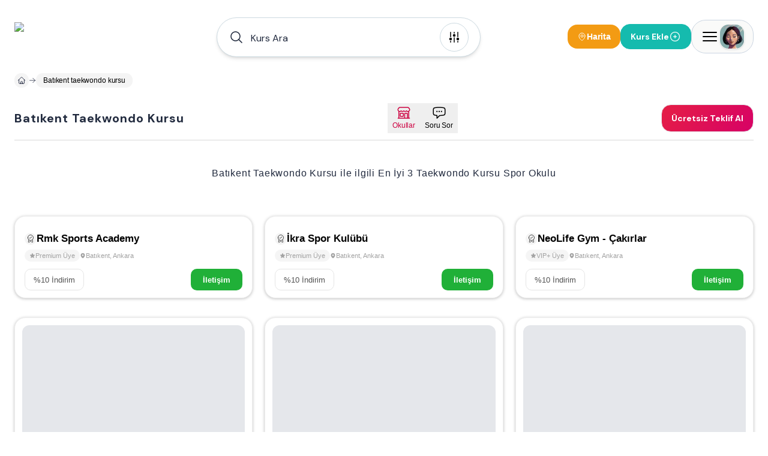

--- FILE ---
content_type: application/javascript; charset=UTF-8
request_url: https://www.ankarasporokullari.net/_next/static/chunks/7066-54353bc7480e0a10.js
body_size: 6242
content:
try{let e="undefined"!=typeof window?window:"undefined"!=typeof global?global:"undefined"!=typeof globalThis?globalThis:"undefined"!=typeof self?self:{},t=(new e.Error).stack;t&&(e._sentryDebugIds=e._sentryDebugIds||{},e._sentryDebugIds[t]="286660a9-bee5-4591-b267-2c205492b066",e._sentryDebugIdIdentifier="sentry-dbid-286660a9-bee5-4591-b267-2c205492b066")}catch(e){}"use strict";(self.webpackChunk_N_E=self.webpackChunk_N_E||[]).push([[7066],{60089:function(e,t,n){var a,l,i,r;n.d(t,{I:function(){return a},M:function(){return l}}),(i=a||(a={})).NORMAL="normal",i.CAMPAIGN="campaign",i.EVENT="event",i.CAMPAIGN_DETAIL="campaign-detail",i.EVENT_DETAIL="event-detail",i.DISCOUNT="discount",i.WORKER="trainer",i.ADD_VENUE="add-venue",i.ADD_COMPANY="add-company",i.ADD_COMPANY_IN_VENUE_DETAIL="add-company-in-venue-detail",i.COMPANY_DISCOUNT_INFO="company-discount-info",i.COMPANY_DISCOUNT_INFO_IN_VENUE_DETAIL="company-discount-info-in-venue-detail",i.COMPANY_DISCOUNT_NOT_RECEIVED="company-discount-not-received",(r=l||(l={})).VENUE_CARD="venue_card",r.VENUE_CONTACT_MODAL="venue_contact",r.DISCOUNT="discount",r.CAMPAIGN="campaign",r.EVENT="event",r.VENUE_DETAIL="venue_detail",r.TRAINER="trainer"},97123:function(e,t,n){n.d(t,{XH:function(){return l}});var a=n(57437);function l(e){let t=e.icon,{showRedBar:n=!1}=e;return(0,a.jsxs)("div",{className:"p-2 justify-start items-center gap-2 inline-flex",children:[n&&(0,a.jsx)("div",{className:"w-[3px] h-4 bg-[#cd0241] rounded-full"}),t&&(0,a.jsx)(t,{className:"size-6 text-primary"}),(0,a.jsx)("h2",{className:"text-primary text-sm font-bold",children:e.title})]})}},30174:function(e,t,n){var a=n(57437),l=n(93448),i=n(2265),r=n(96723),s=n(11286),o=n(29993);let d=(0,n(30166).default)(()=>Promise.all([n.e(9907),n.e(925)]).then(n.bind(n,60925)),{loadableGenerated:{webpack:()=>[60925]}});t.Z=function(e){let{title:t,href:n,venueId:c,children:u,className:m,disabled:f,extraClickHandler:p,section:x}=e,h=(0,o.W)(),[v,g]=(0,i.useState)(!1),y=(0,r.wW)(),N=()=>{if((c||x)&&navigator.sendBeacon){let e="https://www.".concat(h.domain,"/api/whatsapp-button"),t=JSON.stringify({venueId:c,section:x});navigator.sendBeacon(e,t)}},j=()=>{(c||x)&&(y(s.s.VENUE_WHATSAPP_CLICK_EVENT),N(),p&&"function"==typeof p&&p())},b=()=>{c&&(y(s.s.VENUE_WHATSAPP_CLICK_EVENT),N()),g(!0)};return(0,a.jsxs)(a.Fragment,{children:[v&&(0,a.jsx)(d,{isOpen:v,onClose:()=>g(!1),href:n}),f?(0,a.jsx)("div",{className:"opacity-40 cursor-not-allowed",children:u}):(0,a.jsxs)(a.Fragment,{children:[(0,a.jsx)("a",{title:t,href:n,onClick:e=>{window.innerWidth>1024?(e.preventDefault(),g(!0)):j()},className:(0,l.cn)(m,f?"cursor-not-allowed opacity-40":"","md:hidden"),children:u}),(0,a.jsx)("div",{className:(0,l.cn)(m,f?"cursor-not-allowed opacity-40":"cursor-pointer","max-md:hidden"),onClick:()=>b(),children:u})]})]})}},38300:function(e,t,n){n.d(t,{Z:function(){return i}});var a=n(57437),l=n(93448);function i(e){let{children:t,className:n}=e;return(0,a.jsx)("div",{className:(0,l.cn)("shadow border border-white border-opacity-30 rounded-2xl",n),children:t})}},34989:function(e,t,n){n.d(t,{default:function(){return r}});var a=n(57437),l=n(83060),i=n(2265);function r(e){let{count:t}=e,{setDataCount:n}=(0,l.g)();return(0,i.useEffect)(()=>{n(t)},[t]),(0,a.jsx)(a.Fragment,{})}},54788:function(e,t,n){n.r(t),n.d(t,{default:function(){return d}});var a=n(57437),l=n(93466),i=n(54184),r=n(12381),s=n(71043),o=n(22633);function d(){let{t:e}=(0,o.$)(),{showPermissionModal:t,setShowPermissionModal:n,requestLocationPermission:d,locationPermission:c}=(0,l.D)(),u=e("location_permission_title",{defaultValue:"Konum İzni"}),m=e("location_permission_heading",{defaultValue:"İşletmelerin Uzaklığını G\xf6rmek İster misiniz?"}),f=e("location_permission_description",{defaultValue:"Konumunuza erişim izni vererek, size en yakın işletmeleri ve her işletmenin sizden ne kadar uzakta olduğunu g\xf6rebilirsiniz."}),p=e("location_permission_loading",{defaultValue:"Konum Alınıyor..."}),x=e("location_permission_allow",{defaultValue:"Konum İznini Ver"}),h=e("location_permission_deny",{defaultValue:"Hayır, Teşekk\xfcrler"}),v=e("location_permission_privacy_note",{defaultValue:"Konum bilginiz sadece mesafe hesaplamak i\xe7in kullanılır ve saklanmaz."});return(0,a.jsx)(i.default,{isOpen:t,onClose:()=>n(!1),customTitle:u,children:(0,a.jsxs)("div",{className:"flex flex-col items-center gap-6 py-6 px-4",children:[(0,a.jsx)("div",{className:"w-20 h-20 bg-green-100 rounded-full flex items-center justify-center",children:(0,a.jsx)(s.Z,{className:"w-10 h-10 text-green-600"})}),(0,a.jsx)("h3",{className:"text-xl font-semibold text-gray-900 text-center",children:m}),(0,a.jsx)("p",{className:"text-gray-600 text-center text-sm leading-relaxed",children:f}),(0,a.jsxs)("div",{className:"flex flex-col gap-3 w-full",children:[(0,a.jsx)(r.z,{onClick:()=>{d()},disabled:"loading"===c,className:"w-full bg-green-600 hover:bg-green-700 text-white rounded-full py-3",children:"loading"===c?(0,a.jsxs)("span",{className:"flex items-center gap-2",children:[(0,a.jsx)("span",{className:"w-4 h-4 border-2 border-white border-t-transparent rounded-full animate-spin"}),p]}):x}),(0,a.jsx)(r.z,{onClick:()=>{n(!1)},variant:"outline",className:"w-full rounded-full py-3 text-gray-600",children:h})]}),(0,a.jsx)("p",{className:"text-xs text-gray-400 text-center",children:v})]})})}},5516:function(e,t,n){n.d(t,{Z:function(){return c}});var a=n(57437),l=n(12381),i=n(35846),r=n(99376),s=n(4918),o=n(29993),d=n(83060);function c(e){let{title:t,searchText:n,showAllText:c}=e,{setIsOpen:u,setCurrentTab:m}=(0,i.A)(),{clearFilters:f}=(0,d.g)(),p=(0,r.useRouter)(),x=(0,r.usePathname)(),h=(0,o.W)(),{isVenueListPage:v}=(0,s.B)(),g=()=>{var t,n;p.push(v?"/".concat(null===(n=h.setting)||void 0===n?void 0:null===(t=n.routes)||void 0===t?void 0:t.generalList):x),e.clearFilter&&(e.clearFilter(),f())},y=()=>{m(0),u(!0)};return(0,a.jsxs)("div",{className:"flex justify-center items-center flex-col gap-4",children:[(0,a.jsx)("span",{className:"font-bold text-black text-3xl",children:t}),(0,a.jsxs)("div",{className:"flex flex-col gap-4",children:[(0,a.jsx)(l.z,{className:"min-w-60 !w-auto",variant:"secondary",onClick:()=>y(),children:n}),(0,a.jsx)(l.z,{className:"min-w-60 !w-auto",variant:"primary",onClick:()=>g(),children:c})]})]})}},20803:function(e,t,n){n.d(t,{default:function(){return r}});var a=n(57437),l=n(5516),i=n(83060);function r(e){let{clearFilters:t}=(0,i.g)();return(0,a.jsx)(l.Z,{title:e.title,searchText:e.searchText,showAllText:e.showAllText,clearFilter:t})}},16399:function(e,t,n){n.d(t,{b:function(){return i}});var a=n(57437);n(96861);var l=n(67756);function i(e){let{count:t}=e;return(0,a.jsx)("div",{id:"venue-card-skeleton",className:"xl:grid justify-items-center grid-cols-1 flex flex-wrap justify-center xl:grid-cols-3 gap-5 py-4",children:Array(t).fill(0).map((e,t)=>(0,a.jsx)(l.Z,{},t))})}n(76047),n(46550),n(28230),n(79186),n(78705),n(79359),n(20803),n(34989)},76047:function(e,t,n){n.d(t,{default:function(){return x}});var a=n(57437),l=n(91510),i=n(2265),r=n(94591),s=n(16399),o=n(17033),d=n(96861),c=n(33145),u=n(13786);function m(e){let{initialData:t,placement:n,serviceSlug:l,districtSlug:r,blogSlug:s,deviceType:o}=e,[m,f]=(0,i.useState)(t||[]),[p,x]=(0,i.useState)((null==t?void 0:t.length)==0),h=(e,t)=>t?t.startsWith("http")?t:"/ads/".concat(e,"/").concat(t):"",v=e=>{let t=e.match(/(?:youtube\.com\/watch\?v=|youtu\.be\/|youtube\.com\/embed\/)([^&\n?#]+)/);return t?t[1]:null};return((0,i.useEffect)(()=>{Array.isArray(t)&&t.length>0||(async()=>{try{x(!0);let e=new URLSearchParams;e.append("placement",n),l&&e.append("serviceSlug",l),r&&e.append("districtSlug",r),s&&e.append("blogSlug",s);let t=await (0,d.Z)({route:"ads?".concat(e.toString())});t&&Array.isArray(t)&&f(t)}catch(e){console.error("Error fetching ads:",e)}finally{x(!1)}})()},[t,n,l,r,s]),p)?(0,a.jsx)("div",{className:"ads-loading",children:"Y\xfckleniyor..."}):m.length?(0,a.jsx)("div",{className:"ads-container flex flex-col gap-4",children:m.map(e=>(0,a.jsx)(a.Fragment,{children:"image"===e.media_type?(0,a.jsxs)("div",{className:"ad-image-container",children:[("desktop"===o||!o)&&e.desktop_url&&(0,a.jsx)(c.default,{src:h(e.id,e.desktop_url),alt:null==e?void 0:e.title,width:450,height:200,className:o?"":"hidden md:block",priority:!0}),("mobile"===o||!o)&&e.mobile_url&&(0,a.jsx)(c.default,{src:h(e.id,e.mobile_url),alt:null==e?void 0:e.title,width:320,height:200,className:o?"":"block md:hidden",priority:!0})]},e.id):(0,a.jsxs)("div",{className:"ad-video-container",children:[("desktop"===o||!o)&&e.desktop_url&&(()=>{let t=v(e.desktop_url);return(0,a.jsx)("div",{className:"max-w-[600px] w-full aspect-video hidden md:block",children:(0,a.jsx)(u.YouTubeEmbed,{videoid:t,width:600,playlabel:null==e?void 0:e.title})})})(),("mobile"===o||!o)&&e.mobile_url&&(()=>{let t=v(e.mobile_url);return(0,a.jsx)("div",{className:"w-full h-96 block md:hidden aspect-video",children:(0,a.jsx)(u.YouTubeEmbed,{style:"width: 100%; height: 100%; max-height: 384px;",videoid:t,playlabel:null==e?void 0:e.title})})})()]},e.id)}))}):null}var f=n(93466),p=n(54788);function x(e){var t,n;let[c,u]=(0,i.useState)(e.data),[x,h]=(0,i.useState)(!0),[v,g]=(0,i.useState)(!1),{locationPermission:y,userLocation:N,venueDistances:j,setShowPermissionModal:b,calculateDistances:w}=(0,f.D)(),_=(0,i.useRef)(!1),E=(0,i.useRef)(new Set);return(0,i.useEffect)(()=>{if(!_.current&&"prompt"===y){_.current=!0;let e=setTimeout(()=>{b(!0)},1500);return()=>clearTimeout(e)}},[y,b]),(0,i.useEffect)(()=>{var e;if("granted"===y&&N&&(null===(e=c.response)||void 0===e?void 0:e.length)>0){let e=c.response.filter(e=>{let t=e.map_latitude&&e.map_longitude,n=!E.current.has(e.id);return t&&n}).map(e=>({id:e.id,lat:parseFloat(e.map_latitude),lng:parseFloat(e.map_longitude)}));e.length>0&&(e.forEach(e=>E.current.add(e.id)),w(e))}},[y,N,c.response,w]),(0,i.useEffect)(()=>{var t;u(e.data),(null===(t=e.data.response)||void 0===t?void 0:t.length)<o.Z?h(!1):h(!0)},[e.data]),(0,a.jsxs)(r.Z,{skeletonElementId:"venue-card-skeleton",isLoading:v,hasMore:x,loading:(0,a.jsx)(a.Fragment,{children:(0,a.jsx)(s.b,{count:6})}),next:t=>{if(v)return;let n="search?index=".concat(t);e.service&&(n+="&service=".concat(e.service)),e.district&&(n+="&district=".concat(e.district)),e.venue&&(n+="&venue=".concat(e.venue)),g(!0),(0,d.Z)({route:n}).then(e=>{var t;g(!1),(null===(t=e.response)||void 0===t?void 0:t.length)===0&&h(!1),u(t=>({response:[...t.response,...e.response],summary:null==t?void 0:t.summary}))})},dataLength:(null===(t=c.response)||void 0===t?void 0:t.length)||0,children:[(0,a.jsx)(p.default,{}),(0,a.jsx)("section",{id:"venues",className:"xl:grid justify-items-center grid-cols-1 flex flex-wrap justify-center xl:grid-cols-3 gap-5 py-4",children:Array.isArray(c.response)&&(null===(n=c.response)||void 0===n?void 0:n.map((t,n)=>{var i,r,s,o;let d=j.get(t.id);return(0,a.jsxs)(a.Fragment,{children:[(0,a.jsx)(l.Z,{firstPriority:0==n,titleHeadingLevel:"h3",distance:d,...t},t.id),2===n&&((null===(i=e.filterDesktopAds)||void 0===i?void 0:i.length)>0||(null===(r=e.filterMobileAds)||void 0===r?void 0:r.length)>0)&&(0,a.jsxs)("div",{className:"w-full xl:col-span-3 my-4",children:[(null===(s=e.filterDesktopAds)||void 0===s?void 0:s.length)>0&&(0,a.jsx)(m,{deviceType:"desktop",placement:"filter-desktop-mid",initialData:e.filterDesktopAds}),(null===(o=e.filterMobileAds)||void 0===o?void 0:o.length)>0&&(0,a.jsx)(m,{deviceType:"mobile",placement:"filter-mobile-mid",initialData:e.filterMobileAds})]})]})}))})]})}},39228:function(e,t,n){n.d(t,{Z:function(){return p}});var a=n(57437),l=n(38300),i=n(78705),r=n(29993),s=n(2265),o=n(61563),d=n(12381),c=n(69390),u=n(43767),m=n(39276),f=n(34033);function p(e){var t,n,x,h,v;let g=(0,r.W)(),[y,N]=(0,s.useState)((null===(t=e.comment)||void 0===t?void 0:t.avatar)?"user/".concat(e.comment.userId,"/").concat(null===(n=e.comment)||void 0===n?void 0:n.avatar):i.mV.WORKER);(0,s.useEffect)(()=>{var t,n;N((null===(t=e.comment)||void 0===t?void 0:t.avatar)?"user/".concat(e.comment.userId,"/").concat(null===(n=e.comment)||void 0===n?void 0:n.avatar):i.mV.WORKER)},[e.comment]);let j=0===(e.level||0),b=(null===(x=e.comment)||void 0===x?void 0:x.repliesCount)>0,w=2>(e.level||0),_=t=>{var n;if(!e.handleShowReply)return;let a={comment:e.comment.text,fullName:null===(n=e.comment)||void 0===n?void 0:n.userName,id:t};e.handleShowReply(a)};return(0,a.jsx)(a.Fragment,{children:(0,a.jsxs)("div",{className:"\n        overflow-hidden border border-gray rounded-[24px] w-full\n        ".concat(j?"bg-white shadow-sm":"bg-gray-50/50 border-gray-200","\n      "),children:[(0,a.jsxs)("div",{className:"flex p-4 gap-3",children:[(0,a.jsx)("div",{className:"flex-shrink-0",children:(0,a.jsx)(l.Z,{className:"relative w-8 h-8 rounded-xl",children:(0,a.jsx)(o.Z,{width:32,height:32,onError:e=>{N(i.mV.WORKER)},className:"w-8 h-8 object-cover rounded-xl border border-white",src:y,alt:"".concat(null===(h=g.descriptions[0])||void 0===h?void 0:h.title," ~ i\xe7in yorum/soru yazın!")})})}),(0,a.jsxs)("div",{className:"flex flex-col gap-3 flex-1 min-w-0",children:[(0,a.jsxs)("div",{className:"flex justify-between items-start",children:[(0,a.jsxs)("div",{className:"flex flex-col gap-1",children:[(0,a.jsx)("span",{className:"text-assistant text-sm font-bold",children:e.comment.userName||"Bulunamadı"}),e.comment.rating>0&&(0,a.jsx)("div",{className:"flex items-center gap-1",children:Array.from({length:e.comment.rating},(e,t)=>t+1).map(e=>(0,a.jsx)(c.Z,{className:"w-3.5 h-3.5 text-yellow-400 fill-yellow-400"},e))})]}),e.comment.approvedAt&&(0,a.jsx)("div",{className:"text-xs text-gray-500",children:(0,m.Z)(new Date(e.comment.approvedAt),{addSuffix:!0,locale:f.Z})})]}),(0,a.jsx)("div",{className:"w-full",children:(0,a.jsx)("p",{className:"text-left text-sm text-primary font-medium leading-relaxed",children:e.comment.text})}),(0,a.jsx)("div",{className:"flex flex-col items-end gap-2",children:(0,a.jsx)("div",{className:"flex items-center gap-3",children:w&&(0,a.jsxs)(d.z,{size:"sm",variant:"ghost",onClick:()=>_(e.comment.id),className:"w-auto flex-row rounded-2xl font-bold justify-center items-center bg-white border border-assistant text-assistant hover:bg-slate-100 disabled:!p-current disabled:!scale-100 py-3 px-4 m-0 transition-all duration-400 ease-in-out active:scale-[1.015] active:py-4 active:my-0.5 active:px-3 active:mx-1 !h-6 flex gap-2 !p-2 text-sm disabled:opacity-30 disabled:cursor-not-allowed !transition-none",children:[(0,a.jsx)(u.Z,{className:"w-4 h-4"}),"Yanıtla"]})})})]})]}),b&&(0,a.jsx)("div",{className:"border-t border-gray-100",children:(0,a.jsxs)("div",{className:"p-3 space-y-3",children:[(0,a.jsxs)("div",{className:"text-xs text-gray-500 font-medium px-1",children:["Yanıtlar (",null===(v=e.comment)||void 0===v?void 0:v.repliesCount,")"]}),(0,a.jsx)("div",{className:"space-y-3",children:e.comment.replies.map((t,n)=>(0,a.jsxs)("div",{className:"relative",children:[(0,a.jsx)("div",{className:"absolute left-4 top-0 bottom-0 w-px bg-gray-200"}),(0,a.jsx)("div",{className:"pl-8",children:(0,a.jsx)(p,{handleShowReply:()=>_(t.id),comment:t,level:(e.level||0)+1})})]},t.id))})]})})]})})}},43749:function(e,t,n){n.r(t),n.d(t,{LocationCardSkeleton:function(){return r},default:function(){return i}});var a=n(57437),l=n(69140);function i(e){return(0,a.jsx)("div",{className:"w-full h-[42px] font-bold px-4 py-3 bg-gray-secondary rounded-2xl justify-start items-center gap-2 inline-flex",children:(0,a.jsxs)("div",{className:"flex gap-2 items-center w-full",children:[e.icon,(0,a.jsx)("span",{className:"text-sm line-clamp-1 text-ellipsis overflow-hidden whitespace-nowrap",children:e.title})]})})}function r(){return(0,a.jsx)("div",{className:"custom-animate-pulse w-full h-[42px] font-bold px-4 py-3 bg-gray-secondary rounded-2xl justify-start items-center gap-2 inline-flex",children:(0,a.jsxs)("div",{className:"flex gap-2 whitespace-nowrap items-center",children:[(0,a.jsx)(l.O,{className:"w-8 h-8 rounded-full custom-animate-pulse"}),(0,a.jsx)(l.O,{className:"w-40 h-4 custom-animate-pulse"})]})})}},41460:function(e,t,n){var a=n(68119),l=n(22633);t.Z=()=>{let{t:e}=(0,l.$)();return t=>{let{tag:n,phone:l,translateValues:i}=t,r=encodeURIComponent(e("whatsapp-".concat(n),i));return"whatsapp://send?phone=".concat((0,a.u)(l),"&text=").concat(r)}}},85372:function(e,t){t.Z=function(){return{getContext:e=>Object.keys(e||{}).reduce((t,n)=>{let a=null==e?void 0:e[n];return t[n]=a,t},{})}}},68119:function(e,t,n){n.d(t,{u:function(){return a}});function a(e){let t=null==e?void 0:e.replace(/\D/g,"");return t?"".concat(t.startsWith("90")?"":"90").concat(t.slice(0,3)).concat(t.slice(3,6)).concat(t.slice(6,9)).concat(t.slice(9)):""}},35846:function(e,t,n){n.d(t,{A:function(){return s},SearchContextProvider:function(){return r}});var a=n(57437),l=n(2265);let i=(0,l.createContext)({isOpen:!1,currentTab:0,setCurrentTab:e=>0,setIsOpen:e=>!1}),r=e=>{let{children:t}=e,[n,r]=(0,l.useState)(!1),[s,o]=(0,l.useState)(0);return(0,a.jsx)(i.Provider,{value:{isOpen:n,setIsOpen:r,currentTab:s,setCurrentTab:o},children:t})},s=()=>(0,l.useContext)(i)},50487:function(e,t,n){n.d(t,{k:function(){return s},useDataUpdater:function(){return o}});var a=n(80826),l=n(2265),i=n(21232),r=n(96861);function s(e){let{path:t,method:n,body:s,auth:o,doNotFirstFetch:d}=e,{data:c,status:u}=(0,a.kP)(),[m,f]=(0,l.useState)(!0),[p,x]=(0,l.useState)(!1),[h,v]=(0,l.useState)(null),g=null==c?void 0:c.token,y=(0,l.useCallback)(async()=>{let e=await (0,r.Z)({route:t,headers:{Authorization:"Bearer ".concat(g)},method:n,body:s?JSON.stringify(s):void 0,handleErrorSilently:!1});return!0==e.error?((0,i.Z)(e),f(!1),x(!0),null):(v(e),f(!1),e)},[s,n,t,g]);return((0,l.useEffect)(()=>{(!o||"loading"!==u)&&(o&&"unauthenticated"===u||d||y())},[y,o,u,d]),o&&"loading"===u)?{loading:!0,error:!1,data:null}:o&&"unauthenticated"===u?{loading:!1,error:!0,data:null}:{loading:m,error:p,data:h,sessionData:c,refetch:()=>{y()}}}function o(e){let{path:t,method:n,body:s,auth:o}=e,{sessionData:d,status:c}=function(){try{let{data:e,status:t}=(0,a.kP)();if("loading"===t||"unauthenticated"===t)return{sessionData:null,status:t};return{sessionData:e,status:t}}catch(e){return{sessionData:null,status:"unauthenticated"}}}(),[u,m]=(0,l.useState)(!1),[f,p]=(0,l.useState)(!1),x=null==d?void 0:d.token;return{loading:u,error:f,sendRequest:async function(){var e;let a=arguments.length>0&&void 0!==arguments[0]?arguments[0]:{};m(!0),p(!1);let l=await (0,r.Z)({route:t,headers:{Authorization:"Bearer ".concat(x)},method:n,body:(null===(e=Object.keys(a||{}))||void 0===e?void 0:e.length)>0?a:s,handleErrorSilently:!1});return!0==l.error?((0,i.Z)(l),m(!1),p(!0),null):(m(!1),p(!1),l)}}}},21232:function(e,t,n){var a=n(69064),l=n(73103);function i(e){let t=arguments.length>1&&void 0!==arguments[1]?arguments[1]:3e3;a.ZP.error((null==e?void 0:e.charAt(0).toUpperCase())+(null==e?void 0:e.slice(1)),{duration:t})}function r(e){let t=(0,l.Z)(e);t&&"object"==typeof t?s(t):i(e,3e3)}function s(e){var t,n;(null===(n=e.response)||void 0===n?void 0:null===(t=n.data)||void 0===t?void 0:t.message)?(Array.isArray(e.response.data.message)?e.response.data.message:[e.response.data.message]).slice(0,3).forEach(e=>i(e,3e3)):e.message&&r(e.message)}t.Z=function(e){e&&("string"==typeof e?r(e):"object"==typeof e&&s(e))}}}]);
//# sourceMappingURL=7066-54353bc7480e0a10.js.map

--- FILE ---
content_type: application/javascript; charset=UTF-8
request_url: https://www.ankarasporokullari.net/_next/static/chunks/8487-9ccfc589f5a809d8.js
body_size: 5234
content:
try{let e="undefined"!=typeof window?window:"undefined"!=typeof global?global:"undefined"!=typeof globalThis?globalThis:"undefined"!=typeof self?self:{},t=(new e.Error).stack;t&&(e._sentryDebugIds=e._sentryDebugIds||{},e._sentryDebugIds[t]="c0bc70da-8ae4-485a-92a9-cfe2b7873486",e._sentryDebugIdIdentifier="sentry-dbid-c0bc70da-8ae4-485a-92a9-cfe2b7873486")}catch(e){}"use strict";(self.webpackChunk_N_E=self.webpackChunk_N_E||[]).push([[8487],{12922:function(e,t,r){var n=r(2265);let o=n.forwardRef(function(e,t){let{title:r,titleId:o,...a}=e;return n.createElement("svg",Object.assign({xmlns:"http://www.w3.org/2000/svg",fill:"none",viewBox:"0 0 24 24",strokeWidth:1.5,stroke:"currentColor","aria-hidden":"true","data-slot":"icon",ref:t,"aria-labelledby":o},a),r?n.createElement("title",{id:o},r):null,n.createElement("path",{strokeLinecap:"round",strokeLinejoin:"round",d:"M16.5 12a4.5 4.5 0 1 1-9 0 4.5 4.5 0 0 1 9 0Zm0 0c0 1.657 1.007 3 2.25 3S21 13.657 21 12a9 9 0 1 0-2.636 6.364M16.5 12V8.25"}))});t.Z=o},89399:function(e,t,r){var n=r(2265);let o=n.forwardRef(function(e,t){let{title:r,titleId:o,...a}=e;return n.createElement("svg",Object.assign({xmlns:"http://www.w3.org/2000/svg",fill:"none",viewBox:"0 0 24 24",strokeWidth:1.5,stroke:"currentColor","aria-hidden":"true","data-slot":"icon",ref:t,"aria-labelledby":o},a),r?n.createElement("title",{id:o},r):null,n.createElement("path",{strokeLinecap:"round",strokeLinejoin:"round",d:"M21.75 6.75v10.5a2.25 2.25 0 0 1-2.25 2.25h-15a2.25 2.25 0 0 1-2.25-2.25V6.75m19.5 0A2.25 2.25 0 0 0 19.5 4.5h-15a2.25 2.25 0 0 0-2.25 2.25m19.5 0v.243a2.25 2.25 0 0 1-1.07 1.916l-7.5 4.615a2.25 2.25 0 0 1-2.36 0L3.32 8.91a2.25 2.25 0 0 1-1.07-1.916V6.75"}))});t.Z=o},4670:function(e,t,r){var n=r(2265);let o=n.forwardRef(function(e,t){let{title:r,titleId:o,...a}=e;return n.createElement("svg",Object.assign({xmlns:"http://www.w3.org/2000/svg",fill:"none",viewBox:"0 0 24 24",strokeWidth:1.5,stroke:"currentColor","aria-hidden":"true","data-slot":"icon",ref:t,"aria-labelledby":o},a),r?n.createElement("title",{id:o},r):null,n.createElement("path",{strokeLinecap:"round",strokeLinejoin:"round",d:"M15.75 5.25a3 3 0 0 1 3 3m3 0a6 6 0 0 1-7.029 5.912c-.563-.097-1.159.026-1.563.43L10.5 17.25H8.25v2.25H6v2.25H2.25v-2.818c0-.597.237-1.17.659-1.591l6.499-6.499c.404-.404.527-1 .43-1.563A6 6 0 1 1 21.75 8.25Z"}))});t.Z=o},99655:function(e,t,r){r.d(t,{Z:function(){return L}});var n=r(2265);function o(e,t){(null==t||t>e.length)&&(t=e.length);for(var r=0,n=Array(t);r<t;r++)n[r]=e[r];return n}function a(e,t){var r="undefined"!=typeof Symbol&&e[Symbol.iterator]||e["@@iterator"];if(!r){if(Array.isArray(e)||(r=function(e,t){if(e){if("string"==typeof e)return o(e,void 0);var r=({}).toString.call(e).slice(8,-1);return"Object"===r&&e.constructor&&(r=e.constructor.name),"Map"===r||"Set"===r?Array.from(e):"Arguments"===r||/^(?:Ui|I)nt(?:8|16|32)(?:Clamped)?Array$/.test(r)?o(e,void 0):void 0}}(e))||t){r&&(e=r);var n=0,a=function(){};return{s:a,n:function(){return n>=e.length?{done:!0}:{done:!1,value:e[n++]}},e:function(e){throw e},f:a}}throw TypeError("Invalid attempt to iterate non-iterable instance.\nIn order to be iterable, non-array objects must have a [Symbol.iterator]() method.")}var i,l=!0,c=!1;return{s:function(){r=r.call(e)},n:function(){var e=r.next();return l=e.done,e},e:function(e){c=!0,i=e},f:function(){try{l||null==r.return||r.return()}finally{if(c)throw i}}}}function i(e,t,r){var n;return(t="symbol"==typeof(n=function(e,t){if("object"!=typeof e||!e)return e;var r=e[Symbol.toPrimitive];if(void 0!==r){var n=r.call(e,t||"default");if("object"!=typeof n)return n;throw TypeError("@@toPrimitive must return a primitive value.")}return("string"===t?String:Number)(e)}(t,"string"))?n:n+"")in e?Object.defineProperty(e,t,{value:r,enumerable:!0,configurable:!0,writable:!0}):e[t]=r,e}function l(e){return(l=Object.setPrototypeOf?Object.getPrototypeOf.bind():function(e){return e.__proto__||Object.getPrototypeOf(e)})(e)}function c(){try{var e=!Boolean.prototype.valueOf.call(Reflect.construct(Boolean,[],function(){}))}catch(e){}return(c=function(){return!!e})()}function u(e,t){var r=Object.keys(e);if(Object.getOwnPropertySymbols){var n=Object.getOwnPropertySymbols(e);t&&(n=n.filter(function(t){return Object.getOwnPropertyDescriptor(e,t).enumerable})),r.push.apply(r,n)}return r}function s(e){for(var t=1;t<arguments.length;t++){var r=null!=arguments[t]?arguments[t]:{};t%2?u(Object(r),!0).forEach(function(t){i(e,t,r[t])}):Object.getOwnPropertyDescriptors?Object.defineProperties(e,Object.getOwnPropertyDescriptors(r)):u(Object(r)).forEach(function(t){Object.defineProperty(e,t,Object.getOwnPropertyDescriptor(r,t))})}return e}function p(e,t){return(p=Object.setPrototypeOf?Object.setPrototypeOf.bind():function(e,t){return e.__proto__=t,e})(e,t)}function f(e,t){var r,n=t.replacementChars,o=t.replacement,i=t.separate,l=n,c="",u=a(e);try{for(u.s();!(r=u.n()).done;){var s,p=r.value,f=!Object.prototype.hasOwnProperty.call(o,p)&&(null===(s=o[l[0]])||void 0===s?void 0:s.test(p));(i&&p===l[0]||f)&&(l=l.slice(1),c+=p)}}catch(e){u.e(e)}finally{u.f()}return c}function d(e,t){var r,n=t.mask,o=t.replacement,i=t.separate,l=t.showMask,c=0,u="",s=a(n);try{for(s.s();!(r=s.n()).done;){var p=r.value;if(!l&&void 0===e[c])break;Object.prototype.hasOwnProperty.call(o,p)&&void 0!==e[c]?u+=e[c++]:u+=p}}catch(e){s.e(e)}finally{s.f()}if(i&&!l){for(var f=n.length-1;f>=0&&u[f]===n[f];f--);u=u.slice(0,f+1)}return u}function v(e,t){for(var r=t.mask,n=t.replacement,o=[],a=0;a<r.length;a++){var i,l=null!==(i=e[a])&&void 0!==i?i:r[a],c=Object.prototype.hasOwnProperty.call(n,l)?"replacement":void 0!==e[a]&&e[a]!==r[a]?"input":"mask";o.push({type:c,value:l,index:a})}return o}function y(e){return e.length>0?i({},e,/./):{}}function b(e,t){for(var r=t.start,n=void 0===r?0:r,o=t.end,a=t.mask,i=t.replacement,l=t.separate,c=e.slice(n,o),u=a.slice(n,o),s="",p=0;p<u.length;p++){var f=Object.prototype.hasOwnProperty.call(i,u[p]);f&&void 0!==c[p]&&c[p]!==u[p]?s+=c[p]:f&&l&&(s+=u[p])}return s}function h(e,t){var r=t.mask,n=t.replacement,o="string"==typeof n?y(n):n,a=RegExp("[^".concat(Object.keys(o).join(""),"]"),"g");return d(f(e,{replacementChars:r.replace(a,""),replacement:o,separate:!1}),{mask:r,replacement:o,separate:!1,showMask:!1})}var m=["[","]","\\","/","^","$",".","|","?","*","+","(",")","{","}"];function g(e){return m.includes(e)?"\\".concat(e):e}function w(e,t){if(!(e instanceof t))throw TypeError("Cannot call a class as a function")}function O(e,t,r){return Object.defineProperty(e,"prototype",{writable:!1}),e}function k(e){return(k=Object.setPrototypeOf?Object.getPrototypeOf.bind():function(e){return e.__proto__||Object.getPrototypeOf(e)})(e)}function j(){try{var e=!Boolean.prototype.valueOf.call(Reflect.construct(Boolean,[],function(){}))}catch(e){}return(j=function(){return!!e})()}function E(e,t){var r=Object.keys(e);if(Object.getOwnPropertySymbols){var n=Object.getOwnPropertySymbols(e);t&&(n=n.filter(function(t){return Object.getOwnPropertyDescriptor(e,t).enumerable})),r.push.apply(r,n)}return r}function P(e){for(var t=1;t<arguments.length;t++){var r=null!=arguments[t]?arguments[t]:{};t%2?E(Object(r),!0).forEach(function(t){!function(e,t,r){var n;(t="symbol"==typeof(n=function(e,t){if("object"!=typeof e||!e)return e;var r=e[Symbol.toPrimitive];if(void 0!==r){var n=r.call(e,t||"default");if("object"!=typeof n)return n;throw TypeError("@@toPrimitive must return a primitive value.")}return("string"===t?String:Number)(e)}(t,"string"))?n:n+"")in e?Object.defineProperty(e,t,{value:r,enumerable:!0,configurable:!0,writable:!0}):e[t]=r}(e,t,r[t])}):Object.getOwnPropertyDescriptors?Object.defineProperties(e,Object.getOwnPropertyDescriptors(r)):E(Object(r)).forEach(function(t){Object.defineProperty(e,t,Object.getOwnPropertyDescriptor(r,t))})}return e}function S(e,t){return(S=Object.setPrototypeOf?Object.setPrototypeOf.bind():function(e,t){return e.__proto__=t,e})(e,t)}function T(e){var t="function"==typeof Map?new Map:void 0;return(T=function(e){if(null===e||!function(e){try{return -1!==Function.toString.call(e).indexOf("[native code]")}catch(t){return"function"==typeof e}}(e))return e;if("function"!=typeof e)throw TypeError("Super expression must either be null or a function");if(void 0!==t){if(t.has(e))return t.get(e);t.set(e,r)}function r(){return function(e,t,r){if(j())return Reflect.construct.apply(null,arguments);var n=[null];n.push.apply(n,t);var o=new(e.bind.apply(e,n));return r&&S(o,r.prototype),o}(e,arguments,k(this).constructor)}return r.prototype=Object.create(e.prototype,{constructor:{value:r,enumerable:!1,writable:!0,configurable:!0}}),S(r,e)})(e)}var _=function(e){function t(e){var r,n,o;return w(this,t),(n=t,o=[e],n=k(n),r=function(e,t){if(t&&("object"==typeof t||"function"==typeof t))return t;if(void 0!==t)throw TypeError("Derived constructors may only return object or undefined");return function(e){if(void 0===e)throw ReferenceError("this hasn't been initialised - super() hasn't been called");return e}(e)}(this,j()?Reflect.construct(n,o||[],k(this).constructor):n.apply(this,o))).name="SyntheticChangeError",r}return function(e,t){if("function"!=typeof t&&null!==t)throw TypeError("Super expression must either be null or a function");e.prototype=Object.create(t&&t.prototype,{constructor:{value:e,writable:!0,configurable:!0}}),Object.defineProperty(e,"prototype",{writable:!1}),t&&S(e,t)}(t,e),O(t)}(T(Error)),M=["options"],x=["text","email","tel","search","url"],I=O(function e(t){var r=t.init,n=t.tracking;w(this,e);var o=new WeakMap;this.register=function(e){var t;if(x.includes(e.type)){var a=null!==(t=e._wrapperState)&&void 0!==t?t:{},i=a.initialValue,l=a.controlled,c=r({initialValue:e.value||(void 0===i?"":i),controlled:void 0!==l&&l}),u=c.value,s=c.options,p={value:u,options:s,fallbackOptions:s},f={id:-1,cachedId:-1},d={value:"",selectionStart:0,selectionEnd:0},v=Object.getOwnPropertyDescriptor("_valueTracker"in e?e:HTMLInputElement.prototype,"value");Object.defineProperty(e,"value",P(P({},v),{},{set:function(t){var r;d.value=t,null==v||null===(r=v.set)||void 0===r||r.call(e,t)}})),e.value=u;var y=function(){var t=function(){var r,n;d.selectionStart=null!==(r=e.selectionStart)&&void 0!==r?r:0,d.selectionEnd=null!==(n=e.selectionEnd)&&void 0!==n?n:0,f.id=window.setTimeout(t)};f.id=window.setTimeout(t)},b=function(){window.clearTimeout(f.id),f.id=-1,f.cachedId=-1},h=function(t){try{if(f.cachedId===f.id)throw new _("The input selection has not been updated.");f.cachedId=f.id;var r=e.value,o=e.selectionStart,a=e.selectionEnd;if(null===o||null===a)throw new _("The selection attributes have not been initialized.");var i,l,c,u=d.value;if(void 0===t.inputType&&(d.selectionStart=0,d.selectionEnd=u.length),o>d.selectionStart?c="insert":o<=d.selectionStart&&o<d.selectionEnd?c="deleteBackward":o===d.selectionEnd&&r.length<u.length&&(c="deleteForward"),void 0===c||("deleteBackward"===c||"deleteForward"===c)&&r.length>u.length)throw new _("Input type detection error.");var s="",v=d.selectionStart,y=d.selectionEnd;if("insert"===c)s=r.slice(d.selectionStart,o);else{var b=u.length-r.length;v=o,y=o+b}p.value!==u?p.options=p.fallbackOptions:p.fallbackOptions=p.options;var h=p.options,m=n({inputType:c,previousValue:u,previousOptions:h,value:r,addedValue:s,changeStart:v,changeEnd:y,selectionStart:o,selectionEnd:a}),g=m.options,w=function(e,t){if(null==e)return{};var r,n,o=function(e,t){if(null==e)return{};var r={};for(var n in e)if(({}).hasOwnProperty.call(e,n)){if(t.includes(n))continue;r[n]=e[n]}return r}(e,t);if(Object.getOwnPropertySymbols){var a=Object.getOwnPropertySymbols(e);for(n=0;n<a.length;n++)r=a[n],t.includes(r)||({}).propertyIsEnumerable.call(e,r)&&(o[r]=e[r])}return o}(m,M);e.value=w.value,e.setSelectionRange(w.selectionStart,w.selectionEnd),p.value=w.value,p.options=g,d.selectionStart=w.selectionStart,d.selectionEnd=w.selectionEnd,null===(i=e._valueTracker)||void 0===i||null===(l=i.setValue)||void 0===l||l.call(i,u)}catch(r){if(e.value=d.value,e.setSelectionRange(d.selectionStart,d.selectionEnd),t.preventDefault(),t.stopPropagation(),"SyntheticChangeError"!==r.name)throw r}};document.activeElement===e&&y(),e.addEventListener("focus",y),e.addEventListener("blur",b),e.addEventListener("input",h),o.set(e,{onFocus:y,onBlur:b,onInput:h})}},this.unregister=function(e){var t=o.get(e);void 0!==t&&(e.removeEventListener("focus",t.onFocus),e.removeEventListener("blur",t.onBlur),e.removeEventListener("input",t.onInput),o.delete(e))}});Object.defineProperty(I.prototype,Symbol.toStringTag,{writable:!1,enumerable:!1,configurable:!0,value:"Input"});var C=["track","modify"];function R(e){var t,r,n,o;return{mask:null!==(t=e.mask)&&void 0!==t?t:"",replacement:"string"==typeof e.replacement?y(e.replacement):null!==(r=e.replacement)&&void 0!==r?r:{},showMask:null!==(n=e.showMask)&&void 0!==n&&n,separate:null!==(o=e.separate)&&void 0!==o&&o,track:e.track,modify:e.modify}}var D=function(e){function t(){var e,r,n,o=arguments.length>0&&void 0!==arguments[0]?arguments[0]:{};return function(e,t){if(!(e instanceof t))throw TypeError("Cannot call a class as a function")}(this,t),(e=t,r=[{init:function(e){var t=e.initialValue,r=e.controlled,n=R(o),a=n.mask,i=n.replacement,l=n.separate,c=n.showMask;return{value:t=r||t?t:c?a:"",options:{mask:a,replacement:i,separate:l}}},tracking:function(e){var t=e.inputType,r=e.previousValue,n=e.previousOptions,a=e.addedValue,i=e.changeStart,l=e.changeEnd,c=R(o),u=c.track,p=c.modify,h=function(e,t){if(null==e)return{};var r,n,o=function(e,t){if(null==e)return{};var r={};for(var n in e)if(({}).hasOwnProperty.call(e,n)){if(t.includes(n))continue;r[n]=e[n]}return r}(e,t);if(Object.getOwnPropertySymbols){var a=Object.getOwnPropertySymbols(e);for(n=0;n<a.length;n++)r=a[n],t.includes(r)||({}).propertyIsEnumerable.call(e,r)&&(o[r]=e[r])}return o}(c,C),m=h.mask,g=h.replacement,w=h.showMask,O=h.separate,k=s(s({},"insert"===t?{inputType:t,data:a}:{inputType:t,data:null}),{},{value:r,selectionStart:i,selectionEnd:l}),j=null==u?void 0:u(k);if(!1===j)throw new _("Custom tracking stop.");null===j?a="":!0!==j&&void 0!==j&&(a=j);var E=null==p?void 0:p(k);void 0!==(null==E?void 0:E.mask)&&(m=E.mask),void 0!==(null==E?void 0:E.replacement)&&(g="string"==typeof(null==E?void 0:E.replacement)?y(null==E?void 0:E.replacement):E.replacement),void 0!==(null==E?void 0:E.showMask)&&(w=E.showMask),void 0!==(null==E?void 0:E.separate)&&(O=E.separate);var P=b(r,s({end:i},n)),S=b(r,s({start:l},n)),T=RegExp("[^".concat(Object.keys(g).join(""),"]"),"g"),M=m.replace(T,"");if(P&&(P=f(P,{replacementChars:M,replacement:g,separate:O}),M=M.slice(P.length)),a&&(a=f(a,{replacementChars:M,replacement:g,separate:!1}),M=M.slice(a.length)),"insert"===t&&""===a)throw new _("The character does not match the key value of the `replacement` object.");if(O){var x=m.slice(i,l).replace(T,""),I=x.length-a.length;I<0?S=S.slice(-I):I>0&&(S=x.slice(-I)+S)}S&&(S=f(S,{replacementChars:M,replacement:g,separate:O}));var D=d(P+a+S,{mask:m,replacement:g,separate:O,showMask:w}),L=function(e){var t,r,n,o=e.inputType,a=e.value,i=e.addedValue,l=e.beforeChangeValue,c=e.mask,u=e.replacement,s=e.separate,p=v(a,{mask:c,replacement:u}).filter(function(e){var t=e.type;return"input"===t||s&&"replacement"===t}),f=null===(t=p[l.length+i.length-1])||void 0===t?void 0:t.index,d=null===(r=p[l.length-1])||void 0===r?void 0:r.index,y=null===(n=p[l.length+i.length])||void 0===n?void 0:n.index;if("insert"===o){if(void 0!==f)return f+1;if(void 0!==y)return y;if(void 0!==d)return d+1}if("deleteForward"===o){if(void 0!==y)return y;if(void 0!==d)return d+1}if("deleteBackward"===o){if(void 0!==d)return d+1;if(void 0!==y)return y}var b=a.split("").findIndex(function(e){return Object.prototype.hasOwnProperty.call(u,e)});return -1!==b?b:a.length}({inputType:t,value:D,addedValue:a,beforeChangeValue:P,mask:m,replacement:g,separate:O});return{value:D,selectionStart:L,selectionEnd:L,options:{mask:m,replacement:g,separate:O}}}}],e=l(e),n=function(e,t){if(t&&("object"==typeof t||"function"==typeof t))return t;if(void 0!==t)throw TypeError("Derived constructors may only return object or undefined");return function(e){if(void 0===e)throw ReferenceError("this hasn't been initialised - super() hasn't been called");return e}(e)}(this,c()?Reflect.construct(e,r||[],l(this).constructor):e.apply(this,r))).format=function(e){return h(e,R(o))},n.formatToParts=function(e){var t,r,n,a;return v(h(e,{mask:r=(t=R(o)).mask,replacement:a="string"==typeof(n=t.replacement)?y(n):n}),{mask:r,replacement:a})},n.unformat=function(e){var t,r,n,a,i,l;return i=b(e,{mask:r=(t=R(o)).mask,replacement:a="string"==typeof(n=t.replacement)?y(n):n,separate:!1}),l=RegExp("[^".concat(Object.keys(a).join(""),"]"),"g"),f(i,{replacementChars:r.replace(l,""),replacement:a,separate:!1})},n.generatePattern=function(e){return function(e,t){for(var r=t.mask,n=t.replacement,o="string"==typeof n?y(n):n,a="partial"===e||"partial-inexact"===e,i="full"===e||"partial"===e,l="",c=0;c<r.length;c++){var u=r[c];0===c&&(l="^"),a&&(l+="("),l+=Object.prototype.hasOwnProperty.call(o,u)?"".concat(i?"(?!".concat(g(u),")"):"","(").concat(o[u].source,")"):g(u),c===r.length-1&&(a&&(l+=")?".repeat(r.length)),l+="$")}return l}(e,R(o))},n}return function(e,t){if("function"!=typeof t&&null!==t)throw TypeError("Super expression must either be null or a function");e.prototype=Object.create(t&&t.prototype,{constructor:{value:e,writable:!0,configurable:!0}}),Object.defineProperty(e,"prototype",{writable:!1}),t&&p(e,t)}(t,I),Object.defineProperty(t,"prototype",{writable:!1}),t}();function L(){var e=arguments.length>0&&void 0!==arguments[0]?arguments[0]:{},t=e.mask,r=e.replacement,o=e.showMask,a=e.separate,i=e.track,l=e.modify,c=(0,n.useRef)(null),u=(0,n.useRef)({mask:t,replacement:r,showMask:o,separate:a,track:i,modify:l});return u.current.mask=t,u.current.replacement=r,u.current.showMask=o,u.current.separate=a,u.current.track=i,u.current.modify=l,(0,n.useMemo)(function(){var e;return e=new D(u.current),new Proxy(c,{set:function(t,r,n){return"current"===r&&(n!==c.current&&(null!==c.current&&e.unregister(c.current),null!==n&&e.register(n)),t[r]=n,!0)}})},[])}Object.defineProperty(D.prototype,Symbol.toStringTag,{writable:!1,enumerable:!1,configurable:!0,value:"Mask"})}}]);
//# sourceMappingURL=8487-9ccfc589f5a809d8.js.map

--- FILE ---
content_type: application/javascript; charset=UTF-8
request_url: https://www.ankarasporokullari.net/_next/static/chunks/2523-ab729995c82e563a.js
body_size: 3158
content:
try{let e="undefined"!=typeof window?window:"undefined"!=typeof global?global:"undefined"!=typeof globalThis?globalThis:"undefined"!=typeof self?self:{},t=(new e.Error).stack;t&&(e._sentryDebugIds=e._sentryDebugIds||{},e._sentryDebugIds[t]="e01ead29-875e-4162-9a01-14a548ef15ae",e._sentryDebugIdIdentifier="sentry-dbid-e01ead29-875e-4162-9a01-14a548ef15ae")}catch(e){}"use strict";(self.webpackChunk_N_E=self.webpackChunk_N_E||[]).push([[2523],{56212:function(e,t,o){o.d(t,{Z:function(){return l}});var n=o(2265),i=o(90469);function a(e,t={}){let o=e&&"j"===e[0]&&":"===e[1]?e.substr(2):e;if(!t.doNotParse)try{return JSON.parse(o)}catch(e){}return e}class r{constructor(e,t={}){var n;this.changeListeners=[],this.HAS_DOCUMENT_COOKIE=!1,this.update=()=>{if(!this.HAS_DOCUMENT_COOKIE)return;let e=this.cookies;this.cookies=i.Q(document.cookie),this._checkChanges(e)};let a="undefined"==typeof document?"":document.cookie;this.cookies="string"==typeof(n=e||a)?i.Q(n):"object"==typeof n&&null!==n?n:{},this.defaultSetOptions=t,this.HAS_DOCUMENT_COOKIE=function(){let e=void 0===o.g?void 0:o.g.TEST_HAS_DOCUMENT_COOKIE;return"boolean"==typeof e?e:"object"==typeof document&&"string"==typeof document.cookie}()}_emitChange(e){for(let t=0;t<this.changeListeners.length;++t)this.changeListeners[t](e)}_checkChanges(e){new Set(Object.keys(e).concat(Object.keys(this.cookies))).forEach(t=>{e[t]!==this.cookies[t]&&this._emitChange({name:t,value:a(this.cookies[t])})})}_startPolling(){this.pollingInterval=setInterval(this.update,300)}_stopPolling(){this.pollingInterval&&clearInterval(this.pollingInterval)}get(e,t={}){return t.doNotUpdate||this.update(),a(this.cookies[e],t)}getAll(e={}){e.doNotUpdate||this.update();let t={};for(let o in this.cookies)t[o]=a(this.cookies[o],e);return t}set(e,t,o){o=o?Object.assign(Object.assign({},this.defaultSetOptions),o):this.defaultSetOptions;let n="string"==typeof t?t:JSON.stringify(t);this.cookies=Object.assign(Object.assign({},this.cookies),{[e]:n}),this.HAS_DOCUMENT_COOKIE&&(document.cookie=i.q(e,n,o)),this._emitChange({name:e,value:t,options:o})}remove(e,t){let o=t=Object.assign(Object.assign(Object.assign({},this.defaultSetOptions),t),{expires:new Date(1970,1,1,0,0,1),maxAge:0});this.cookies=Object.assign({},this.cookies),delete this.cookies[e],this.HAS_DOCUMENT_COOKIE&&(document.cookie=i.q(e,"",o)),this._emitChange({name:e,value:void 0,options:t})}addChangeListener(e){this.changeListeners.push(e),this.HAS_DOCUMENT_COOKIE&&1===this.changeListeners.length&&("object"==typeof window&&"cookieStore"in window?window.cookieStore.addEventListener("change",this.update):this._startPolling())}removeChangeListener(e){let t=this.changeListeners.indexOf(e);t>=0&&this.changeListeners.splice(t,1),this.HAS_DOCUMENT_COOKIE&&0===this.changeListeners.length&&("object"==typeof window&&"cookieStore"in window?window.cookieStore.removeEventListener("change",this.update):this._stopPolling())}}let s=n.createContext(new r),{Provider:c,Consumer:u}=s;function l(e){let t=(0,n.useContext)(s);if(!t)throw Error("Missing <CookiesProvider>");let[o,i]=(0,n.useState)(()=>t.getAll());return"undefined"!=typeof window&&void 0!==window.document&&void 0!==window.document.createElement&&(0,n.useLayoutEffect)(()=>{function n(){let n=t.getAll({doNotUpdate:!0});(function(e,t,o){if(!e)return!0;for(let n of e)if(t[n]!==o[n])return!0;return!1})(e||null,n,o)&&i(n)}return t.addChangeListener(n),()=>{t.removeChangeListener(n)}},[t,o]),[o,(0,n.useMemo)(()=>t.set.bind(t),[t]),(0,n.useMemo)(()=>t.remove.bind(t),[t]),(0,n.useMemo)(()=>t.update.bind(t),[t])]}},27151:function(e,t,o){o.d(t,{Z:function(){return b}});var n=o(41154),i=[],a=i.forEach,r=i.slice,s=/^[\u0009\u0020-\u007e\u0080-\u00ff]+$/,c=function(e,t,o){var n=o||{};n.path=n.path||"/";var i=encodeURIComponent(t),a="".concat(e,"=").concat(i);if(n.maxAge>0){var r=n.maxAge-0;if(Number.isNaN(r))throw Error("maxAge should be a Number");a+="; Max-Age=".concat(Math.floor(r))}if(n.domain){if(!s.test(n.domain))throw TypeError("option domain is invalid");a+="; Domain=".concat(n.domain)}if(n.path){if(!s.test(n.path))throw TypeError("option path is invalid");a+="; Path=".concat(n.path)}if(n.expires){if("function"!=typeof n.expires.toUTCString)throw TypeError("option expires is invalid");a+="; Expires=".concat(n.expires.toUTCString())}if(n.httpOnly&&(a+="; HttpOnly"),n.secure&&(a+="; Secure"),n.sameSite)switch("string"==typeof n.sameSite?n.sameSite.toLowerCase():n.sameSite){case!0:case"strict":a+="; SameSite=Strict";break;case"lax":a+="; SameSite=Lax";break;case"none":a+="; SameSite=None";break;default:throw TypeError("option sameSite is invalid")}return a},u={create:function(e,t,o,n){var i=arguments.length>4&&void 0!==arguments[4]?arguments[4]:{path:"/",sameSite:"strict"};o&&(i.expires=new Date,i.expires.setTime(i.expires.getTime()+6e4*o)),n&&(i.domain=n),document.cookie=c(e,encodeURIComponent(t),i)},read:function(e){for(var t="".concat(e,"="),o=document.cookie.split(";"),n=0;n<o.length;n++){for(var i=o[n];" "===i.charAt(0);)i=i.substring(1,i.length);if(0===i.indexOf(t))return i.substring(t.length,i.length)}return null},remove:function(e){this.create(e,"",-1)}},l={name:"cookie",lookup:function(e){var t;if(e.lookupCookie&&"undefined"!=typeof document){var o=u.read(e.lookupCookie);o&&(t=o)}return t},cacheUserLanguage:function(e,t){t.lookupCookie&&"undefined"!=typeof document&&u.create(t.lookupCookie,e,t.cookieMinutes,t.cookieDomain,t.cookieOptions)}},d={name:"querystring",lookup:function(e){var t;if("undefined"!=typeof window){var o=window.location.search;!window.location.search&&window.location.hash&&window.location.hash.indexOf("?")>-1&&(o=window.location.hash.substring(window.location.hash.indexOf("?")));for(var n=o.substring(1).split("&"),i=0;i<n.length;i++){var a=n[i].indexOf("=");a>0&&n[i].substring(0,a)===e.lookupQuerystring&&(t=n[i].substring(a+1))}}return t}},h=null,g=function(){if(null!==h)return h;try{h="undefined"!==window&&null!==window.localStorage;var e="i18next.translate.boo";window.localStorage.setItem(e,"foo"),window.localStorage.removeItem(e)}catch(e){h=!1}return h},f={name:"localStorage",lookup:function(e){var t;if(e.lookupLocalStorage&&g()){var o=window.localStorage.getItem(e.lookupLocalStorage);o&&(t=o)}return t},cacheUserLanguage:function(e,t){t.lookupLocalStorage&&g()&&window.localStorage.setItem(t.lookupLocalStorage,e)}},p=null,m=function(){if(null!==p)return p;try{p="undefined"!==window&&null!==window.sessionStorage;var e="i18next.translate.boo";window.sessionStorage.setItem(e,"foo"),window.sessionStorage.removeItem(e)}catch(e){p=!1}return p},v={name:"sessionStorage",lookup:function(e){var t;if(e.lookupSessionStorage&&m()){var o=window.sessionStorage.getItem(e.lookupSessionStorage);o&&(t=o)}return t},cacheUserLanguage:function(e,t){t.lookupSessionStorage&&m()&&window.sessionStorage.setItem(t.lookupSessionStorage,e)}},w={name:"navigator",lookup:function(e){var t=[];if("undefined"!=typeof navigator){if(navigator.languages)for(var o=0;o<navigator.languages.length;o++)t.push(navigator.languages[o]);navigator.userLanguage&&t.push(navigator.userLanguage),navigator.language&&t.push(navigator.language)}return t.length>0?t:void 0}},k={name:"htmlTag",lookup:function(e){var t,o=e.htmlTag||("undefined"!=typeof document?document.documentElement:null);return o&&"function"==typeof o.getAttribute&&(t=o.getAttribute("lang")),t}},S={name:"path",lookup:function(e){var t;if("undefined"!=typeof window){var o=window.location.pathname.match(/\/([a-zA-Z-]*)/g);if(o instanceof Array){if("number"==typeof e.lookupFromPathIndex){if("string"!=typeof o[e.lookupFromPathIndex])return;t=o[e.lookupFromPathIndex].replace("/","")}else t=o[0].replace("/","")}}return t}},y={name:"subdomain",lookup:function(e){var t="number"==typeof e.lookupFromSubdomainIndex?e.lookupFromSubdomainIndex+1:1,o="undefined"!=typeof window&&window.location&&window.location.hostname&&window.location.hostname.match(/^(\w{2,5})\.(([a-z0-9-]{1,63}\.[a-z]{2,6})|localhost)/i);if(o)return o[t]}},b=function(){var e;function t(e){var o=arguments.length>1&&void 0!==arguments[1]?arguments[1]:{};!function(e,t){if(!(e instanceof t))throw TypeError("Cannot call a class as a function")}(this,t),this.type="languageDetector",this.detectors={},this.init(e,o)}return e=[{key:"init",value:function(e){var t=arguments.length>1&&void 0!==arguments[1]?arguments[1]:{},o=arguments.length>2&&void 0!==arguments[2]?arguments[2]:{};this.services=e||{languageUtils:{}},this.options=function(e){return a.call(r.call(arguments,1),function(t){if(t)for(var o in t)void 0===e[o]&&(e[o]=t[o])}),e}(t,this.options||{},{order:["querystring","cookie","localStorage","sessionStorage","navigator","htmlTag"],lookupQuerystring:"lng",lookupCookie:"i18next",lookupLocalStorage:"i18nextLng",lookupSessionStorage:"i18nextLng",caches:["localStorage"],excludeCacheFor:["cimode"],convertDetectedLanguage:function(e){return e}}),"string"==typeof this.options.convertDetectedLanguage&&this.options.convertDetectedLanguage.indexOf("15897")>-1&&(this.options.convertDetectedLanguage=function(e){return e.replace("-","_")}),this.options.lookupFromUrlIndex&&(this.options.lookupFromPathIndex=this.options.lookupFromUrlIndex),this.i18nOptions=o,this.addDetector(l),this.addDetector(d),this.addDetector(f),this.addDetector(v),this.addDetector(w),this.addDetector(k),this.addDetector(S),this.addDetector(y)}},{key:"addDetector",value:function(e){return this.detectors[e.name]=e,this}},{key:"detect",value:function(e){var t=this;e||(e=this.options.order);var o=[];return(e.forEach(function(e){if(t.detectors[e]){var n=t.detectors[e].lookup(t.options);n&&"string"==typeof n&&(n=[n]),n&&(o=o.concat(n))}}),o=o.map(function(e){return t.options.convertDetectedLanguage(e)}),this.services.languageUtils.getBestMatchFromCodes)?o:o.length>0?o[0]:null}},{key:"cacheUserLanguage",value:function(e,t){var o=this;t||(t=this.options.caches),t&&(this.options.excludeCacheFor&&this.options.excludeCacheFor.indexOf(e)>-1||t.forEach(function(t){o.detectors[t]&&o.detectors[t].cacheUserLanguage(e,o.options)}))}}],function(e,t){for(var o=0;o<t.length;o++){var i=t[o];i.enumerable=i.enumerable||!1,i.configurable=!0,"value"in i&&(i.writable=!0),Object.defineProperty(e,function(e){var t=function(e,t){if("object"!=(0,n.Z)(e)||!e)return e;var o=e[Symbol.toPrimitive];if(void 0!==o){var i=o.call(e,t||"default");if("object"!=(0,n.Z)(i))return i;throw TypeError("@@toPrimitive must return a primitive value.")}return("string"===t?String:Number)(e)}(e,"string");return"symbol"==(0,n.Z)(t)?t:t+""}(i.key),i)}}(t.prototype,e),Object.defineProperty(t,"prototype",{writable:!1}),t}();b.type="languageDetector"}}]);
//# sourceMappingURL=2523-ab729995c82e563a.js.map

--- FILE ---
content_type: application/javascript; charset=UTF-8
request_url: https://www.ankarasporokullari.net/_next/static/chunks/9907-389d7236c39b43a1.js
body_size: 22962
content:
try{let e="undefined"!=typeof window?window:"undefined"!=typeof global?global:"undefined"!=typeof globalThis?globalThis:"undefined"!=typeof self?self:{},t=(new e.Error).stack;t&&(e._sentryDebugIds=e._sentryDebugIds||{},e._sentryDebugIds[t]="23e25ded-7abe-4ca6-92b0-c4e61abaaf84",e._sentryDebugIdIdentifier="sentry-dbid-23e25ded-7abe-4ca6-92b0-c4e61abaaf84")}catch(e){}"use strict";(self.webpackChunk_N_E=self.webpackChunk_N_E||[]).push([[9907],{5478:function(e,t,n){n.d(t,{Ry:function(){return c}});var r=new WeakMap,o=new WeakMap,a={},i=0,l=function(e){return e&&(e.host||l(e.parentNode))},u=function(e,t,n,u){var c=(Array.isArray(e)?e:[e]).map(function(e){if(t.contains(e))return e;var n=l(e);return n&&t.contains(n)?n:(console.error("aria-hidden",e,"in not contained inside",t,". Doing nothing"),null)}).filter(function(e){return!!e});a[n]||(a[n]=new WeakMap);var s=a[n],d=[],f=new Set,p=new Set(c),m=function(e){!e||f.has(e)||(f.add(e),m(e.parentNode))};c.forEach(m);var v=function(e){!e||p.has(e)||Array.prototype.forEach.call(e.children,function(e){if(f.has(e))v(e);else try{var t=e.getAttribute(u),a=null!==t&&"false"!==t,i=(r.get(e)||0)+1,l=(s.get(e)||0)+1;r.set(e,i),s.set(e,l),d.push(e),1===i&&a&&o.set(e,!0),1===l&&e.setAttribute(n,"true"),a||e.setAttribute(u,"true")}catch(t){console.error("aria-hidden: cannot operate on ",e,t)}})};return v(t),f.clear(),i++,function(){d.forEach(function(e){var t=r.get(e)-1,a=s.get(e)-1;r.set(e,t),s.set(e,a),t||(o.has(e)||e.removeAttribute(u),o.delete(e)),a||e.removeAttribute(n)}),--i||(r=new WeakMap,r=new WeakMap,o=new WeakMap,a={})}},c=function(e,t,n){void 0===n&&(n="data-aria-hidden");var r=Array.from(Array.isArray(e)?e:[e]),o=t||("undefined"==typeof document?null:(Array.isArray(e)?e[0]:e).ownerDocument.body);return o?(r.push.apply(r,Array.from(o.querySelectorAll("[aria-live]"))),u(r,o,n,"aria-hidden")):function(){return null}}},85770:function(e,t,n){n.d(t,{Av:function(){return i},pF:function(){return r},xv:function(){return a},zi:function(){return o}});var r="right-scroll-bar-position",o="width-before-scroll-bar",a="with-scroll-bars-hidden",i="--removed-body-scroll-bar-size"},5517:function(e,t,n){n.d(t,{jp:function(){return v}});var r=n(2265),o=n(18704),a=n(85770),i={left:0,top:0,right:0,gap:0},l=function(e){return parseInt(e||"",10)||0},u=function(e){var t=window.getComputedStyle(document.body),n=t["padding"===e?"paddingLeft":"marginLeft"],r=t["padding"===e?"paddingTop":"marginTop"],o=t["padding"===e?"paddingRight":"marginRight"];return[l(n),l(r),l(o)]},c=function(e){if(void 0===e&&(e="margin"),"undefined"==typeof window)return i;var t=u(e),n=document.documentElement.clientWidth,r=window.innerWidth;return{left:t[0],top:t[1],right:t[2],gap:Math.max(0,r-n+t[2]-t[0])}},s=(0,o.Ws)(),d="data-scroll-locked",f=function(e,t,n,r){var o=e.left,i=e.top,l=e.right,u=e.gap;return void 0===n&&(n="margin"),"\n  .".concat(a.xv," {\n   overflow: hidden ").concat(r,";\n   padding-right: ").concat(u,"px ").concat(r,";\n  }\n  body[").concat(d,"] {\n    overflow: hidden ").concat(r,";\n    overscroll-behavior: contain;\n    ").concat([t&&"position: relative ".concat(r,";"),"margin"===n&&"\n    padding-left: ".concat(o,"px;\n    padding-top: ").concat(i,"px;\n    padding-right: ").concat(l,"px;\n    margin-left:0;\n    margin-top:0;\n    margin-right: ").concat(u,"px ").concat(r,";\n    "),"padding"===n&&"padding-right: ".concat(u,"px ").concat(r,";")].filter(Boolean).join(""),"\n  }\n  \n  .").concat(a.pF," {\n    right: ").concat(u,"px ").concat(r,";\n  }\n  \n  .").concat(a.zi," {\n    margin-right: ").concat(u,"px ").concat(r,";\n  }\n  \n  .").concat(a.pF," .").concat(a.pF," {\n    right: 0 ").concat(r,";\n  }\n  \n  .").concat(a.zi," .").concat(a.zi," {\n    margin-right: 0 ").concat(r,";\n  }\n  \n  body[").concat(d,"] {\n    ").concat(a.Av,": ").concat(u,"px;\n  }\n")},p=function(){var e=parseInt(document.body.getAttribute(d)||"0",10);return isFinite(e)?e:0},m=function(){r.useEffect(function(){return document.body.setAttribute(d,(p()+1).toString()),function(){var e=p()-1;e<=0?document.body.removeAttribute(d):document.body.setAttribute(d,e.toString())}},[])},v=function(e){var t=e.noRelative,n=e.noImportant,o=e.gapMode,a=void 0===o?"margin":o;m();var i=r.useMemo(function(){return c(a)},[a]);return r.createElement(s,{styles:f(i,!t,a,n?"":"!important")})}},18704:function(e,t,n){n.d(t,{Ws:function(){return l}});var r,o=n(2265),a=function(){var e=0,t=null;return{add:function(o){if(0==e&&(t=function(){if(!document)return null;var e=document.createElement("style");e.type="text/css";var t=r||n.nc;return t&&e.setAttribute("nonce",t),e}())){var a,i;(a=t).styleSheet?a.styleSheet.cssText=o:a.appendChild(document.createTextNode(o)),i=t,(document.head||document.getElementsByTagName("head")[0]).appendChild(i)}e++},remove:function(){--e||!t||(t.parentNode&&t.parentNode.removeChild(t),t=null)}}},i=function(){var e=a();return function(t,n){o.useEffect(function(){return e.add(t),function(){e.remove()}},[t&&n])}},l=function(){var e=i();return function(t){return e(t.styles,t.dynamic),null}}},17325:function(e,t,n){n.d(t,{q:function(){return l}});var r=n(2265);function o(e,t){return"function"==typeof e?e(t):e&&(e.current=t),e}var a="undefined"!=typeof window?r.useLayoutEffect:r.useEffect,i=new WeakMap;function l(e,t){var n,l,u,c=(n=t||null,l=function(t){return e.forEach(function(e){return o(e,t)})},(u=(0,r.useState)(function(){return{value:n,callback:l,facade:{get current(){return u.value},set current(value){var e=u.value;e!==value&&(u.value=value,u.callback(value,e))}}}})[0]).callback=l,u.facade);return a(function(){var t=i.get(c);if(t){var n=new Set(t),r=new Set(e),a=c.current;n.forEach(function(e){r.has(e)||o(e,null)}),r.forEach(function(e){n.has(e)||o(e,a)})}i.set(c,e)},[e]),c}},49085:function(e,t,n){n.d(t,{L:function(){return i}});var r=n(5853),o=n(2265),a=function(e){var t=e.sideCar,n=(0,r._T)(e,["sideCar"]);if(!t)throw Error("Sidecar: please provide `sideCar` property to import the right car");var a=t.read();if(!a)throw Error("Sidecar medium not found");return o.createElement(a,(0,r.pi)({},n))};function i(e,t){return e.useMedium(t),a}a.isSideCarExport=!0},31412:function(e,t,n){n.d(t,{_:function(){return a}});var r=n(5853);function o(e){return e}function a(e){void 0===e&&(e={});var t,n,a,i=(void 0===t&&(t=o),n=[],a=!1,{read:function(){if(a)throw Error("Sidecar: could not `read` from an `assigned` medium. `read` could be used only with `useMedium`.");return n.length?n[n.length-1]:null},useMedium:function(e){var r=t(e,a);return n.push(r),function(){n=n.filter(function(e){return e!==r})}},assignSyncMedium:function(e){for(a=!0;n.length;){var t=n;n=[],t.forEach(e)}n={push:function(t){return e(t)},filter:function(){return n}}},assignMedium:function(e){a=!0;var t=[];if(n.length){var r=n;n=[],r.forEach(e),t=n}var o=function(){var n=t;t=[],n.forEach(e)},i=function(){return Promise.resolve().then(o)};i(),n={push:function(e){t.push(e),i()},filter:function(e){return t=t.filter(e),n}}}});return i.options=(0,r.pi)({async:!0,ssr:!1},e),i}},55375:function(e,t,n){var r=n(2265);let o=r.forwardRef(function(e,t){let{title:n,titleId:o,...a}=e;return r.createElement("svg",Object.assign({xmlns:"http://www.w3.org/2000/svg",viewBox:"0 0 24 24",fill:"currentColor","aria-hidden":"true","data-slot":"icon",ref:t,"aria-labelledby":o},a),n?r.createElement("title",{id:o},n):null,r.createElement("path",{fillRule:"evenodd",d:"M5.47 5.47a.75.75 0 0 1 1.06 0L12 10.94l5.47-5.47a.75.75 0 1 1 1.06 1.06L13.06 12l5.47 5.47a.75.75 0 1 1-1.06 1.06L12 13.06l-5.47 5.47a.75.75 0 0 1-1.06-1.06L10.94 12 5.47 6.53a.75.75 0 0 1 0-1.06Z",clipRule:"evenodd"}))});t.Z=o},66840:function(e,t,n){n.d(t,{WV:function(){return l},jH:function(){return u}});var r=n(2265),o=n(54887),a=n(37053),i=n(57437),l=["a","button","div","form","h2","h3","img","input","label","li","nav","ol","p","span","svg","ul"].reduce((e,t)=>{let n=r.forwardRef((e,n)=>{let{asChild:r,...o}=e,l=r?a.g7:t;return"undefined"!=typeof window&&(window[Symbol.for("radix-ui")]=!0),(0,i.jsx)(l,{...o,ref:n})});return n.displayName=`Primitive.${t}`,{...e,[t]:n}},{});function u(e,t){e&&o.flushSync(()=>e.dispatchEvent(t))}},17748:function(e,t,n){n.d(t,{Ns:function(){return J},fC:function(){return Z},gb:function(){return S},q4:function(){return _},l_:function(){return G}});var r=n(2265);function o(e,t){if("function"==typeof e)return e(t);null!=e&&(e.current=t)}function a(...e){return t=>{let n=!1,r=e.map(e=>{let r=o(e,t);return n||"function"!=typeof r||(n=!0),r});if(n)return()=>{for(let t=0;t<r.length;t++){let n=r[t];"function"==typeof n?n():o(e[t],null)}}}}function i(...e){return r.useCallback(a(...e),e)}n(54887);var l=n(57437),u=Symbol("radix.slottable");function c(e){return r.isValidElement(e)&&"function"==typeof e.type&&"__radixId"in e.type&&e.type.__radixId===u}var s=["a","button","div","form","h2","h3","img","input","label","li","nav","ol","p","span","svg","ul"].reduce((e,t)=>{let n=function(e){let t=function(e){let t=r.forwardRef((e,t)=>{let{children:n,...o}=e;if(r.isValidElement(n)){let e,i;let l=(e=Object.getOwnPropertyDescriptor(n.props,"ref")?.get)&&"isReactWarning"in e&&e.isReactWarning?n.ref:(e=Object.getOwnPropertyDescriptor(n,"ref")?.get)&&"isReactWarning"in e&&e.isReactWarning?n.props.ref:n.props.ref||n.ref,u=function(e,t){let n={...t};for(let r in t){let o=e[r],a=t[r];/^on[A-Z]/.test(r)?o&&a?n[r]=(...e)=>{a(...e),o(...e)}:o&&(n[r]=o):"style"===r?n[r]={...o,...a}:"className"===r&&(n[r]=[o,a].filter(Boolean).join(" "))}return{...e,...n}}(o,n.props);return n.type!==r.Fragment&&(u.ref=t?a(t,l):l),r.cloneElement(n,u)}return r.Children.count(n)>1?r.Children.only(null):null});return t.displayName=`${e}.SlotClone`,t}(e),n=r.forwardRef((e,n)=>{let{children:o,...a}=e,i=r.Children.toArray(o),u=i.find(c);if(u){let e=u.props.children,o=i.map(t=>t!==u?t:r.Children.count(e)>1?r.Children.only(null):r.isValidElement(e)?e.props.children:null);return(0,l.jsx)(t,{...a,ref:n,children:r.isValidElement(e)?r.cloneElement(e,void 0,o):null})}return(0,l.jsx)(t,{...a,ref:n,children:o})});return n.displayName=`${e}.Slot`,n}(`Primitive.${t}`),o=r.forwardRef((e,r)=>{let{asChild:o,...a}=e,i=o?n:t;return"undefined"!=typeof window&&(window[Symbol.for("radix-ui")]=!0),(0,l.jsx)(i,{...a,ref:r})});return o.displayName=`Primitive.${t}`,{...e,[t]:o}},{}),d=globalThis?.document?r.useLayoutEffect:()=>{},f=e=>{var t,n;let o,a;let{present:l,children:u}=e,c=function(e){var t,n;let[o,a]=r.useState(),i=r.useRef({}),l=r.useRef(e),u=r.useRef("none"),[c,s]=(t=e?"mounted":"unmounted",n={mounted:{UNMOUNT:"unmounted",ANIMATION_OUT:"unmountSuspended"},unmountSuspended:{MOUNT:"mounted",ANIMATION_END:"unmounted"},unmounted:{MOUNT:"mounted"}},r.useReducer((e,t)=>{let r=n[e][t];return null!=r?r:e},t));return r.useEffect(()=>{let e=p(i.current);u.current="mounted"===c?e:"none"},[c]),d(()=>{let t=i.current,n=l.current;if(n!==e){let r=u.current,o=p(t);e?s("MOUNT"):"none"===o||(null==t?void 0:t.display)==="none"?s("UNMOUNT"):n&&r!==o?s("ANIMATION_OUT"):s("UNMOUNT"),l.current=e}},[e,s]),d(()=>{if(o){var e;let t;let n=null!==(e=o.ownerDocument.defaultView)&&void 0!==e?e:window,r=e=>{let r=p(i.current).includes(e.animationName);if(e.target===o&&r&&(s("ANIMATION_END"),!l.current)){let e=o.style.animationFillMode;o.style.animationFillMode="forwards",t=n.setTimeout(()=>{"forwards"===o.style.animationFillMode&&(o.style.animationFillMode=e)})}},a=e=>{e.target===o&&(u.current=p(i.current))};return o.addEventListener("animationstart",a),o.addEventListener("animationcancel",r),o.addEventListener("animationend",r),()=>{n.clearTimeout(t),o.removeEventListener("animationstart",a),o.removeEventListener("animationcancel",r),o.removeEventListener("animationend",r)}}s("ANIMATION_END")},[o,s]),{isPresent:["mounted","unmountSuspended"].includes(c),ref:r.useCallback(e=>{e&&(i.current=getComputedStyle(e)),a(e)},[])}}(l),s="function"==typeof u?u({present:c.isPresent}):r.Children.only(u),f=i(c.ref,(o=null===(t=Object.getOwnPropertyDescriptor(s.props,"ref"))||void 0===t?void 0:t.get)&&"isReactWarning"in o&&o.isReactWarning?s.ref:(o=null===(n=Object.getOwnPropertyDescriptor(s,"ref"))||void 0===n?void 0:n.get)&&"isReactWarning"in o&&o.isReactWarning?s.props.ref:s.props.ref||s.ref);return"function"==typeof u||c.isPresent?r.cloneElement(s,{ref:f}):null};function p(e){return(null==e?void 0:e.animationName)||"none"}function m(e){let t=r.useRef(e);return r.useEffect(()=>{t.current=e}),r.useMemo(()=>(...e)=>t.current?.(...e),[])}f.displayName="Presence";var v=r.createContext(void 0);function h(e,t,{checkForDefaultPrevented:n=!0}={}){return function(r){if(e?.(r),!1===n||!r.defaultPrevented)return t?.(r)}}var g="ScrollArea",[w,y]=function(e,t=[]){let n=[],o=()=>{let t=n.map(e=>r.createContext(e));return function(n){let o=n?.[e]||t;return r.useMemo(()=>({[`__scope${e}`]:{...n,[e]:o}}),[n,o])}};return o.scopeName=e,[function(t,o){let a=r.createContext(o),i=n.length;n=[...n,o];let u=t=>{let{scope:n,children:o,...u}=t,c=n?.[e]?.[i]||a,s=r.useMemo(()=>u,Object.values(u));return(0,l.jsx)(c.Provider,{value:s,children:o})};return u.displayName=t+"Provider",[u,function(n,l){let u=l?.[e]?.[i]||a,c=r.useContext(u);if(c)return c;if(void 0!==o)return o;throw Error(`\`${n}\` must be used within \`${t}\``)}]},function(...e){let t=e[0];if(1===e.length)return t;let n=()=>{let n=e.map(e=>({useScope:e(),scopeName:e.scopeName}));return function(e){let o=n.reduce((t,{useScope:n,scopeName:r})=>{let o=n(e)[`__scope${r}`];return{...t,...o}},{});return r.useMemo(()=>({[`__scope${t.scopeName}`]:o}),[o])}};return n.scopeName=t.scopeName,n}(o,...t)]}(g),[b,E]=w(g),x=r.forwardRef((e,t)=>{let{__scopeScrollArea:n,type:o="hover",dir:a,scrollHideDelay:u=600,...c}=e,[d,f]=r.useState(null),[p,m]=r.useState(null),[h,g]=r.useState(null),[w,y]=r.useState(null),[E,x]=r.useState(null),[R,C]=r.useState(0),[T,S]=r.useState(0),[N,D]=r.useState(!1),[P,O]=r.useState(!1),A=i(t,e=>f(e)),L=function(e){let t=r.useContext(v);return e||t||"ltr"}(a);return(0,l.jsx)(b,{scope:n,type:o,dir:L,scrollHideDelay:u,scrollArea:d,viewport:p,onViewportChange:m,content:h,onContentChange:g,scrollbarX:w,onScrollbarXChange:y,scrollbarXEnabled:N,onScrollbarXEnabledChange:D,scrollbarY:E,onScrollbarYChange:x,scrollbarYEnabled:P,onScrollbarYEnabledChange:O,onCornerWidthChange:C,onCornerHeightChange:S,children:(0,l.jsx)(s.div,{dir:L,...c,ref:A,style:{position:"relative","--radix-scroll-area-corner-width":R+"px","--radix-scroll-area-corner-height":T+"px",...e.style}})})});x.displayName=g;var R="ScrollAreaViewport",C=r.forwardRef((e,t)=>{let{__scopeScrollArea:n,children:o,nonce:a,...u}=e,c=E(R,n),d=i(t,r.useRef(null),c.onViewportChange);return(0,l.jsxs)(l.Fragment,{children:[(0,l.jsx)("style",{dangerouslySetInnerHTML:{__html:"[data-radix-scroll-area-viewport]{scrollbar-width:none;-ms-overflow-style:none;-webkit-overflow-scrolling:touch;}[data-radix-scroll-area-viewport]::-webkit-scrollbar{display:none}"},nonce:a}),(0,l.jsx)(s.div,{"data-radix-scroll-area-viewport":"",...u,ref:d,style:{overflowX:c.scrollbarXEnabled?"scroll":"hidden",overflowY:c.scrollbarYEnabled?"scroll":"hidden",...e.style},children:(0,l.jsx)("div",{ref:c.onContentChange,style:{minWidth:"100%",display:"table"},children:o})})]})});C.displayName=R;var T="ScrollAreaScrollbar",S=r.forwardRef((e,t)=>{let{forceMount:n,...o}=e,a=E(T,e.__scopeScrollArea),{onScrollbarXEnabledChange:i,onScrollbarYEnabledChange:u}=a,c="horizontal"===e.orientation;return r.useEffect(()=>(c?i(!0):u(!0),()=>{c?i(!1):u(!1)}),[c,i,u]),"hover"===a.type?(0,l.jsx)(N,{...o,ref:t,forceMount:n}):"scroll"===a.type?(0,l.jsx)(D,{...o,ref:t,forceMount:n}):"auto"===a.type?(0,l.jsx)(P,{...o,ref:t,forceMount:n}):"always"===a.type?(0,l.jsx)(O,{...o,ref:t}):null});S.displayName=T;var N=r.forwardRef((e,t)=>{let{forceMount:n,...o}=e,a=E(T,e.__scopeScrollArea),[i,u]=r.useState(!1);return r.useEffect(()=>{let e=a.scrollArea,t=0;if(e){let n=()=>{window.clearTimeout(t),u(!0)},r=()=>{t=window.setTimeout(()=>u(!1),a.scrollHideDelay)};return e.addEventListener("pointerenter",n),e.addEventListener("pointerleave",r),()=>{window.clearTimeout(t),e.removeEventListener("pointerenter",n),e.removeEventListener("pointerleave",r)}}},[a.scrollArea,a.scrollHideDelay]),(0,l.jsx)(f,{present:n||i,children:(0,l.jsx)(P,{"data-state":i?"visible":"hidden",...o,ref:t})})}),D=r.forwardRef((e,t)=>{var n,o;let{forceMount:a,...i}=e,u=E(T,e.__scopeScrollArea),c="horizontal"===e.orientation,s=V(()=>p("SCROLL_END"),100),[d,p]=(n="hidden",o={hidden:{SCROLL:"scrolling"},scrolling:{SCROLL_END:"idle",POINTER_ENTER:"interacting"},interacting:{SCROLL:"interacting",POINTER_LEAVE:"idle"},idle:{HIDE:"hidden",SCROLL:"scrolling",POINTER_ENTER:"interacting"}},r.useReducer((e,t)=>{let n=o[e][t];return null!=n?n:e},n));return r.useEffect(()=>{if("idle"===d){let e=window.setTimeout(()=>p("HIDE"),u.scrollHideDelay);return()=>window.clearTimeout(e)}},[d,u.scrollHideDelay,p]),r.useEffect(()=>{let e=u.viewport,t=c?"scrollLeft":"scrollTop";if(e){let n=e[t],r=()=>{let r=e[t];n!==r&&(p("SCROLL"),s()),n=r};return e.addEventListener("scroll",r),()=>e.removeEventListener("scroll",r)}},[u.viewport,c,p,s]),(0,l.jsx)(f,{present:a||"hidden"!==d,children:(0,l.jsx)(O,{"data-state":"hidden"===d?"hidden":"visible",...i,ref:t,onPointerEnter:h(e.onPointerEnter,()=>p("POINTER_ENTER")),onPointerLeave:h(e.onPointerLeave,()=>p("POINTER_LEAVE"))})})}),P=r.forwardRef((e,t)=>{let n=E(T,e.__scopeScrollArea),{forceMount:o,...a}=e,[i,u]=r.useState(!1),c="horizontal"===e.orientation,s=V(()=>{if(n.viewport){let e=n.viewport.offsetWidth<n.viewport.scrollWidth,t=n.viewport.offsetHeight<n.viewport.scrollHeight;u(c?e:t)}},10);return K(n.viewport,s),K(n.content,s),(0,l.jsx)(f,{present:o||i,children:(0,l.jsx)(O,{"data-state":i?"visible":"hidden",...a,ref:t})})}),O=r.forwardRef((e,t)=>{let{orientation:n="vertical",...o}=e,a=E(T,e.__scopeScrollArea),i=r.useRef(null),u=r.useRef(0),[c,s]=r.useState({content:0,viewport:0,scrollbar:{size:0,paddingStart:0,paddingEnd:0}}),d=H(c.viewport,c.content),f={...o,sizes:c,onSizesChange:s,hasThumb:!!(d>0&&d<1),onThumbChange:e=>i.current=e,onThumbPointerUp:()=>u.current=0,onThumbPointerDown:e=>u.current=e};function p(e,t){return function(e,t,n){let r=arguments.length>3&&void 0!==arguments[3]?arguments[3]:"ltr",o=Y(n),a=t||o/2,i=n.scrollbar.paddingStart+a,l=n.scrollbar.size-n.scrollbar.paddingEnd-(o-a),u=n.content-n.viewport;return $([i,l],"ltr"===r?[0,u]:[-1*u,0])(e)}(e,u.current,c,t)}return"horizontal"===n?(0,l.jsx)(A,{...f,ref:t,onThumbPositionChange:()=>{if(a.viewport&&i.current){let e=X(a.viewport.scrollLeft,c,a.dir);i.current.style.transform="translate3d(".concat(e,"px, 0, 0)")}},onWheelScroll:e=>{a.viewport&&(a.viewport.scrollLeft=e)},onDragScroll:e=>{a.viewport&&(a.viewport.scrollLeft=p(e,a.dir))}}):"vertical"===n?(0,l.jsx)(L,{...f,ref:t,onThumbPositionChange:()=>{if(a.viewport&&i.current){let e=X(a.viewport.scrollTop,c);i.current.style.transform="translate3d(0, ".concat(e,"px, 0)")}},onWheelScroll:e=>{a.viewport&&(a.viewport.scrollTop=e)},onDragScroll:e=>{a.viewport&&(a.viewport.scrollTop=p(e))}}):null}),A=r.forwardRef((e,t)=>{let{sizes:n,onSizesChange:o,...a}=e,u=E(T,e.__scopeScrollArea),[c,s]=r.useState(),d=r.useRef(null),f=i(t,d,u.onScrollbarXChange);return r.useEffect(()=>{d.current&&s(getComputedStyle(d.current))},[d]),(0,l.jsx)(I,{"data-orientation":"horizontal",...a,ref:f,sizes:n,style:{bottom:0,left:"rtl"===u.dir?"var(--radix-scroll-area-corner-width)":0,right:"ltr"===u.dir?"var(--radix-scroll-area-corner-width)":0,"--radix-scroll-area-thumb-width":Y(n)+"px",...e.style},onThumbPointerDown:t=>e.onThumbPointerDown(t.x),onDragScroll:t=>e.onDragScroll(t.x),onWheelScroll:(t,n)=>{if(u.viewport){let r=u.viewport.scrollLeft+t.deltaX;e.onWheelScroll(r),r>0&&r<n&&t.preventDefault()}},onResize:()=>{d.current&&u.viewport&&c&&o({content:u.viewport.scrollWidth,viewport:u.viewport.offsetWidth,scrollbar:{size:d.current.clientWidth,paddingStart:z(c.paddingLeft),paddingEnd:z(c.paddingRight)}})}})}),L=r.forwardRef((e,t)=>{let{sizes:n,onSizesChange:o,...a}=e,u=E(T,e.__scopeScrollArea),[c,s]=r.useState(),d=r.useRef(null),f=i(t,d,u.onScrollbarYChange);return r.useEffect(()=>{d.current&&s(getComputedStyle(d.current))},[d]),(0,l.jsx)(I,{"data-orientation":"vertical",...a,ref:f,sizes:n,style:{top:0,right:"ltr"===u.dir?0:void 0,left:"rtl"===u.dir?0:void 0,bottom:"var(--radix-scroll-area-corner-height)","--radix-scroll-area-thumb-height":Y(n)+"px",...e.style},onThumbPointerDown:t=>e.onThumbPointerDown(t.y),onDragScroll:t=>e.onDragScroll(t.y),onWheelScroll:(t,n)=>{if(u.viewport){let r=u.viewport.scrollTop+t.deltaY;e.onWheelScroll(r),r>0&&r<n&&t.preventDefault()}},onResize:()=>{d.current&&u.viewport&&c&&o({content:u.viewport.scrollHeight,viewport:u.viewport.offsetHeight,scrollbar:{size:d.current.clientHeight,paddingStart:z(c.paddingTop),paddingEnd:z(c.paddingBottom)}})}})}),[M,j]=w(T),I=r.forwardRef((e,t)=>{let{__scopeScrollArea:n,sizes:o,hasThumb:a,onThumbChange:u,onThumbPointerUp:c,onThumbPointerDown:d,onThumbPositionChange:f,onDragScroll:p,onWheelScroll:v,onResize:g,...w}=e,y=E(T,n),[b,x]=r.useState(null),R=i(t,e=>x(e)),C=r.useRef(null),S=r.useRef(""),N=y.viewport,D=o.content-o.viewport,P=m(v),O=m(f),A=V(g,10);function L(e){C.current&&p({x:e.clientX-C.current.left,y:e.clientY-C.current.top})}return r.useEffect(()=>{let e=e=>{let t=e.target;(null==b?void 0:b.contains(t))&&P(e,D)};return document.addEventListener("wheel",e,{passive:!1}),()=>document.removeEventListener("wheel",e,{passive:!1})},[N,b,D,P]),r.useEffect(O,[o,O]),K(b,A),K(y.content,A),(0,l.jsx)(M,{scope:n,scrollbar:b,hasThumb:a,onThumbChange:m(u),onThumbPointerUp:m(c),onThumbPositionChange:O,onThumbPointerDown:m(d),children:(0,l.jsx)(s.div,{...w,ref:R,style:{position:"absolute",...w.style},onPointerDown:h(e.onPointerDown,e=>{0===e.button&&(e.target.setPointerCapture(e.pointerId),C.current=b.getBoundingClientRect(),S.current=document.body.style.webkitUserSelect,document.body.style.webkitUserSelect="none",y.viewport&&(y.viewport.style.scrollBehavior="auto"),L(e))}),onPointerMove:h(e.onPointerMove,L),onPointerUp:h(e.onPointerUp,e=>{let t=e.target;t.hasPointerCapture(e.pointerId)&&t.releasePointerCapture(e.pointerId),document.body.style.webkitUserSelect=S.current,y.viewport&&(y.viewport.style.scrollBehavior=""),C.current=null})})})}),k="ScrollAreaThumb",_=r.forwardRef((e,t)=>{let{forceMount:n,...r}=e,o=j(k,e.__scopeScrollArea);return(0,l.jsx)(f,{present:n||o.hasThumb,children:(0,l.jsx)(W,{ref:t,...r})})}),W=r.forwardRef((e,t)=>{let{__scopeScrollArea:n,style:o,...a}=e,u=E(k,n),c=j(k,n),{onThumbPositionChange:d}=c,f=i(t,e=>c.onThumbChange(e)),p=r.useRef(void 0),m=V(()=>{p.current&&(p.current(),p.current=void 0)},100);return r.useEffect(()=>{let e=u.viewport;if(e){let t=()=>{if(m(),!p.current){let t=q(e,d);p.current=t,d()}};return d(),e.addEventListener("scroll",t),()=>e.removeEventListener("scroll",t)}},[u.viewport,m,d]),(0,l.jsx)(s.div,{"data-state":c.hasThumb?"visible":"hidden",...a,ref:f,style:{width:"var(--radix-scroll-area-thumb-width)",height:"var(--radix-scroll-area-thumb-height)",...o},onPointerDownCapture:h(e.onPointerDownCapture,e=>{let t=e.target.getBoundingClientRect(),n=e.clientX-t.left,r=e.clientY-t.top;c.onThumbPointerDown({x:n,y:r})}),onPointerUp:h(e.onPointerUp,c.onThumbPointerUp)})});_.displayName=k;var F="ScrollAreaCorner",U=r.forwardRef((e,t)=>{let n=E(F,e.__scopeScrollArea),r=!!(n.scrollbarX&&n.scrollbarY);return"scroll"!==n.type&&r?(0,l.jsx)(B,{...e,ref:t}):null});U.displayName=F;var B=r.forwardRef((e,t)=>{let{__scopeScrollArea:n,...o}=e,a=E(F,n),[i,u]=r.useState(0),[c,d]=r.useState(0),f=!!(i&&c);return K(a.scrollbarX,()=>{var e;let t=(null===(e=a.scrollbarX)||void 0===e?void 0:e.offsetHeight)||0;a.onCornerHeightChange(t),d(t)}),K(a.scrollbarY,()=>{var e;let t=(null===(e=a.scrollbarY)||void 0===e?void 0:e.offsetWidth)||0;a.onCornerWidthChange(t),u(t)}),f?(0,l.jsx)(s.div,{...o,ref:t,style:{width:i,height:c,position:"absolute",right:"ltr"===a.dir?0:void 0,left:"rtl"===a.dir?0:void 0,bottom:0,...e.style}}):null});function z(e){return e?parseInt(e,10):0}function H(e,t){let n=e/t;return isNaN(n)?0:n}function Y(e){let t=H(e.viewport,e.content),n=e.scrollbar.paddingStart+e.scrollbar.paddingEnd;return Math.max((e.scrollbar.size-n)*t,18)}function X(e,t){let n=arguments.length>2&&void 0!==arguments[2]?arguments[2]:"ltr",r=Y(t),o=t.scrollbar.paddingStart+t.scrollbar.paddingEnd,a=t.scrollbar.size-o,i=t.content-t.viewport,l=function(e,[t,n]){return Math.min(n,Math.max(t,e))}(e,"ltr"===n?[0,i]:[-1*i,0]);return $([0,i],[0,a-r])(l)}function $(e,t){return n=>{if(e[0]===e[1]||t[0]===t[1])return t[0];let r=(t[1]-t[0])/(e[1]-e[0]);return t[0]+r*(n-e[0])}}var q=function(e){let t=arguments.length>1&&void 0!==arguments[1]?arguments[1]:()=>{},n={left:e.scrollLeft,top:e.scrollTop},r=0;return!function o(){let a={left:e.scrollLeft,top:e.scrollTop},i=n.left!==a.left,l=n.top!==a.top;(i||l)&&t(),n=a,r=window.requestAnimationFrame(o)}(),()=>window.cancelAnimationFrame(r)};function V(e,t){let n=m(e),o=r.useRef(0);return r.useEffect(()=>()=>window.clearTimeout(o.current),[]),r.useCallback(()=>{window.clearTimeout(o.current),o.current=window.setTimeout(n,t)},[n,t])}function K(e,t){let n=m(t);d(()=>{let t=0;if(e){let r=new ResizeObserver(()=>{cancelAnimationFrame(t),t=window.requestAnimationFrame(n)});return r.observe(e),()=>{window.cancelAnimationFrame(t),r.unobserve(e)}}},[e,n])}var Z=x,G=C,J=U},95098:function(e,t,n){n.d(t,{T:function(){return i}});var r=n(2265),o=n(66840),a=n(57437),i=r.forwardRef((e,t)=>(0,a.jsx)(o.WV.span,{...e,ref:t,style:{position:"absolute",border:0,width:1,height:1,padding:0,margin:-1,overflow:"hidden",clip:"rect(0, 0, 0, 0)",whiteSpace:"nowrap",wordWrap:"normal",...e.style}}));i.displayName="VisuallyHidden"},5853:function(e,t,n){n.d(t,{_T:function(){return o},ev:function(){return a},pi:function(){return r}});var r=function(){return(r=Object.assign||function(e){for(var t,n=1,r=arguments.length;n<r;n++)for(var o in t=arguments[n])Object.prototype.hasOwnProperty.call(t,o)&&(e[o]=t[o]);return e}).apply(this,arguments)};function o(e,t){var n={};for(var r in e)Object.prototype.hasOwnProperty.call(e,r)&&0>t.indexOf(r)&&(n[r]=e[r]);if(null!=e&&"function"==typeof Object.getOwnPropertySymbols)for(var o=0,r=Object.getOwnPropertySymbols(e);o<r.length;o++)0>t.indexOf(r[o])&&Object.prototype.propertyIsEnumerable.call(e,r[o])&&(n[r[o]]=e[r[o]]);return n}function a(e,t,n){if(n||2==arguments.length)for(var r,o=0,a=t.length;o<a;o++)!r&&o in t||(r||(r=Array.prototype.slice.call(t,0,o)),r[o]=t[o]);return e.concat(r||Array.prototype.slice.call(t))}"function"==typeof SuppressedError&&SuppressedError},29513:function(e,t,n){let r,o;n.d(t,{dy:function(){return tp}});var a,i=n(2265),l=n.t(i,2);function u(e,t,{checkForDefaultPrevented:n=!0}={}){return function(r){if(e?.(r),!1===n||!r.defaultPrevented)return t?.(r)}}function c(e,t){if("function"==typeof e)return e(t);null!=e&&(e.current=t)}function s(...e){return t=>{let n=!1,r=e.map(e=>{let r=c(e,t);return n||"function"!=typeof r||(n=!0),r});if(n)return()=>{for(let t=0;t<r.length;t++){let n=r[t];"function"==typeof n?n():c(e[t],null)}}}}function d(...e){return i.useCallback(s(...e),e)}var f=n(57437),p=globalThis?.document?i.useLayoutEffect:()=>{},m=l[" useId ".trim().toString()]||(()=>void 0),v=0;function h(e){let[t,n]=i.useState(m());return p(()=>{e||n(e=>e??String(v++))},[e]),e||(t?`radix-${t}`:"")}function g(e){let t=i.useRef(e);return i.useEffect(()=>{t.current=e}),i.useMemo(()=>(...e)=>t.current?.(...e),[])}var w=n(54887);function y(e){let t=function(e){let t=i.forwardRef((e,t)=>{let{children:n,...r}=e;if(i.isValidElement(n)){let e,o;let a=(e=Object.getOwnPropertyDescriptor(n.props,"ref")?.get)&&"isReactWarning"in e&&e.isReactWarning?n.ref:(e=Object.getOwnPropertyDescriptor(n,"ref")?.get)&&"isReactWarning"in e&&e.isReactWarning?n.props.ref:n.props.ref||n.ref,l=function(e,t){let n={...t};for(let r in t){let o=e[r],a=t[r];/^on[A-Z]/.test(r)?o&&a?n[r]=(...e)=>{a(...e),o(...e)}:o&&(n[r]=o):"style"===r?n[r]={...o,...a}:"className"===r&&(n[r]=[o,a].filter(Boolean).join(" "))}return{...e,...n}}(r,n.props);return n.type!==i.Fragment&&(l.ref=t?s(t,a):a),i.cloneElement(n,l)}return i.Children.count(n)>1?i.Children.only(null):null});return t.displayName=`${e}.SlotClone`,t}(e),n=i.forwardRef((e,n)=>{let{children:r,...o}=e,a=i.Children.toArray(r),l=a.find(E);if(l){let e=l.props.children,r=a.map(t=>t!==l?t:i.Children.count(e)>1?i.Children.only(null):i.isValidElement(e)?e.props.children:null);return(0,f.jsx)(t,{...o,ref:n,children:i.isValidElement(e)?i.cloneElement(e,void 0,r):null})}return(0,f.jsx)(t,{...o,ref:n,children:r})});return n.displayName=`${e}.Slot`,n}var b=Symbol("radix.slottable");function E(e){return i.isValidElement(e)&&"function"==typeof e.type&&"__radixId"in e.type&&e.type.__radixId===b}var x=["a","button","div","form","h2","h3","img","input","label","li","nav","ol","p","span","svg","ul"].reduce((e,t)=>{let n=y(`Primitive.${t}`),r=i.forwardRef((e,r)=>{let{asChild:o,...a}=e,i=o?n:t;return"undefined"!=typeof window&&(window[Symbol.for("radix-ui")]=!0),(0,f.jsx)(i,{...a,ref:r})});return r.displayName=`Primitive.${t}`,{...e,[t]:r}},{}),R="dismissableLayer.update",C=i.createContext({layers:new Set,layersWithOutsidePointerEventsDisabled:new Set,branches:new Set}),T=i.forwardRef((e,t)=>{var n,r;let{disableOutsidePointerEvents:o=!1,onEscapeKeyDown:l,onPointerDownOutside:c,onFocusOutside:s,onInteractOutside:p,onDismiss:m,...v}=e,h=i.useContext(C),[w,y]=i.useState(null),b=null!==(r=null==w?void 0:w.ownerDocument)&&void 0!==r?r:null===(n=globalThis)||void 0===n?void 0:n.document,[,E]=i.useState({}),T=d(t,e=>y(e)),D=Array.from(h.layers),[P]=[...h.layersWithOutsidePointerEventsDisabled].slice(-1),O=D.indexOf(P),A=w?D.indexOf(w):-1,L=h.layersWithOutsidePointerEventsDisabled.size>0,M=A>=O,j=function(e){var t;let n=arguments.length>1&&void 0!==arguments[1]?arguments[1]:null===(t=globalThis)||void 0===t?void 0:t.document,r=g(e),o=i.useRef(!1),a=i.useRef(()=>{});return i.useEffect(()=>{let e=e=>{if(e.target&&!o.current){let t=function(){N("dismissableLayer.pointerDownOutside",r,o,{discrete:!0})},o={originalEvent:e};"touch"===e.pointerType?(n.removeEventListener("click",a.current),a.current=t,n.addEventListener("click",a.current,{once:!0})):t()}else n.removeEventListener("click",a.current);o.current=!1},t=window.setTimeout(()=>{n.addEventListener("pointerdown",e)},0);return()=>{window.clearTimeout(t),n.removeEventListener("pointerdown",e),n.removeEventListener("click",a.current)}},[n,r]),{onPointerDownCapture:()=>o.current=!0}}(e=>{let t=e.target,n=[...h.branches].some(e=>e.contains(t));!M||n||(null==c||c(e),null==p||p(e),e.defaultPrevented||null==m||m())},b),I=function(e){var t;let n=arguments.length>1&&void 0!==arguments[1]?arguments[1]:null===(t=globalThis)||void 0===t?void 0:t.document,r=g(e),o=i.useRef(!1);return i.useEffect(()=>{let e=e=>{e.target&&!o.current&&N("dismissableLayer.focusOutside",r,{originalEvent:e},{discrete:!1})};return n.addEventListener("focusin",e),()=>n.removeEventListener("focusin",e)},[n,r]),{onFocusCapture:()=>o.current=!0,onBlurCapture:()=>o.current=!1}}(e=>{let t=e.target;[...h.branches].some(e=>e.contains(t))||(null==s||s(e),null==p||p(e),e.defaultPrevented||null==m||m())},b);return!function(e,t=globalThis?.document){let n=g(e);i.useEffect(()=>{let e=e=>{"Escape"===e.key&&n(e)};return t.addEventListener("keydown",e,{capture:!0}),()=>t.removeEventListener("keydown",e,{capture:!0})},[n,t])}(e=>{A!==h.layers.size-1||(null==l||l(e),!e.defaultPrevented&&m&&(e.preventDefault(),m()))},b),i.useEffect(()=>{if(w)return o&&(0===h.layersWithOutsidePointerEventsDisabled.size&&(a=b.body.style.pointerEvents,b.body.style.pointerEvents="none"),h.layersWithOutsidePointerEventsDisabled.add(w)),h.layers.add(w),S(),()=>{o&&1===h.layersWithOutsidePointerEventsDisabled.size&&(b.body.style.pointerEvents=a)}},[w,b,o,h]),i.useEffect(()=>()=>{w&&(h.layers.delete(w),h.layersWithOutsidePointerEventsDisabled.delete(w),S())},[w,h]),i.useEffect(()=>{let e=()=>E({});return document.addEventListener(R,e),()=>document.removeEventListener(R,e)},[]),(0,f.jsx)(x.div,{...v,ref:T,style:{pointerEvents:L?M?"auto":"none":void 0,...e.style},onFocusCapture:u(e.onFocusCapture,I.onFocusCapture),onBlurCapture:u(e.onBlurCapture,I.onBlurCapture),onPointerDownCapture:u(e.onPointerDownCapture,j.onPointerDownCapture)})});function S(){let e=new CustomEvent(R);document.dispatchEvent(e)}function N(e,t,n,r){let{discrete:o}=r,a=n.originalEvent.target,i=new CustomEvent(e,{bubbles:!1,cancelable:!0,detail:n});(t&&a.addEventListener(e,t,{once:!0}),o)?a&&w.flushSync(()=>a.dispatchEvent(i)):a.dispatchEvent(i)}T.displayName="DismissableLayer",i.forwardRef((e,t)=>{let n=i.useContext(C),r=i.useRef(null),o=d(t,r);return i.useEffect(()=>{let e=r.current;if(e)return n.branches.add(e),()=>{n.branches.delete(e)}},[n.branches]),(0,f.jsx)(x.div,{...e,ref:o})}).displayName="DismissableLayerBranch";var D="focusScope.autoFocusOnMount",P="focusScope.autoFocusOnUnmount",O={bubbles:!1,cancelable:!0},A=i.forwardRef((e,t)=>{let{loop:n=!1,trapped:r=!1,onMountAutoFocus:o,onUnmountAutoFocus:a,...l}=e,[u,c]=i.useState(null),s=g(o),p=g(a),m=i.useRef(null),v=d(t,e=>c(e)),h=i.useRef({paused:!1,pause(){this.paused=!0},resume(){this.paused=!1}}).current;i.useEffect(()=>{if(r){let e=function(e){if(h.paused||!u)return;let t=e.target;u.contains(t)?m.current=t:j(m.current,{select:!0})},t=function(e){if(h.paused||!u)return;let t=e.relatedTarget;null===t||u.contains(t)||j(m.current,{select:!0})};document.addEventListener("focusin",e),document.addEventListener("focusout",t);let n=new MutationObserver(function(e){if(document.activeElement===document.body)for(let t of e)t.removedNodes.length>0&&j(u)});return u&&n.observe(u,{childList:!0,subtree:!0}),()=>{document.removeEventListener("focusin",e),document.removeEventListener("focusout",t),n.disconnect()}}},[r,u,h.paused]),i.useEffect(()=>{if(u){I.add(h);let e=document.activeElement;if(!u.contains(e)){let t=new CustomEvent(D,O);u.addEventListener(D,s),u.dispatchEvent(t),t.defaultPrevented||(function(e){let{select:t=!1}=arguments.length>1&&void 0!==arguments[1]?arguments[1]:{},n=document.activeElement;for(let r of e)if(j(r,{select:t}),document.activeElement!==n)return}(L(u).filter(e=>"A"!==e.tagName),{select:!0}),document.activeElement===e&&j(u))}return()=>{u.removeEventListener(D,s),setTimeout(()=>{let t=new CustomEvent(P,O);u.addEventListener(P,p),u.dispatchEvent(t),t.defaultPrevented||j(null!=e?e:document.body,{select:!0}),u.removeEventListener(P,p),I.remove(h)},0)}}},[u,s,p,h]);let w=i.useCallback(e=>{if(!n&&!r||h.paused)return;let t="Tab"===e.key&&!e.altKey&&!e.ctrlKey&&!e.metaKey,o=document.activeElement;if(t&&o){let t=e.currentTarget,[r,a]=function(e){let t=L(e);return[M(t,e),M(t.reverse(),e)]}(t);r&&a?e.shiftKey||o!==a?e.shiftKey&&o===r&&(e.preventDefault(),n&&j(a,{select:!0})):(e.preventDefault(),n&&j(r,{select:!0})):o===t&&e.preventDefault()}},[n,r,h.paused]);return(0,f.jsx)(x.div,{tabIndex:-1,...l,ref:v,onKeyDown:w})});function L(e){let t=[],n=document.createTreeWalker(e,NodeFilter.SHOW_ELEMENT,{acceptNode:e=>{let t="INPUT"===e.tagName&&"hidden"===e.type;return e.disabled||e.hidden||t?NodeFilter.FILTER_SKIP:e.tabIndex>=0?NodeFilter.FILTER_ACCEPT:NodeFilter.FILTER_SKIP}});for(;n.nextNode();)t.push(n.currentNode);return t}function M(e,t){for(let n of e)if(!function(e,t){let{upTo:n}=t;if("hidden"===getComputedStyle(e).visibility)return!0;for(;e&&(void 0===n||e!==n);){if("none"===getComputedStyle(e).display)return!0;e=e.parentElement}return!1}(n,{upTo:t}))return n}function j(e){let{select:t=!1}=arguments.length>1&&void 0!==arguments[1]?arguments[1]:{};if(e&&e.focus){var n;let r=document.activeElement;e.focus({preventScroll:!0}),e!==r&&(n=e)instanceof HTMLInputElement&&"select"in n&&t&&e.select()}}A.displayName="FocusScope";var I=(o=[],{add(e){let t=o[0];e!==t&&(null==t||t.pause()),(o=k(o,e)).unshift(e)},remove(e){var t;null===(t=(o=k(o,e))[0])||void 0===t||t.resume()}});function k(e,t){let n=[...e],r=n.indexOf(t);return -1!==r&&n.splice(r,1),n}var _=i.forwardRef((e,t)=>{var n,r;let{container:o,...a}=e,[l,u]=i.useState(!1);p(()=>u(!0),[]);let c=o||l&&(null===(r=globalThis)||void 0===r?void 0:null===(n=r.document)||void 0===n?void 0:n.body);return c?w.createPortal((0,f.jsx)(x.div,{...a,ref:t}),c):null});_.displayName="Portal";var W=e=>{var t,n;let r,o;let{present:a,children:l}=e,u=function(e){var t,n;let[r,o]=i.useState(),a=i.useRef({}),l=i.useRef(e),u=i.useRef("none"),[c,s]=(t=e?"mounted":"unmounted",n={mounted:{UNMOUNT:"unmounted",ANIMATION_OUT:"unmountSuspended"},unmountSuspended:{MOUNT:"mounted",ANIMATION_END:"unmounted"},unmounted:{MOUNT:"mounted"}},i.useReducer((e,t)=>{let r=n[e][t];return null!=r?r:e},t));return i.useEffect(()=>{let e=F(a.current);u.current="mounted"===c?e:"none"},[c]),p(()=>{let t=a.current,n=l.current;if(n!==e){let r=u.current,o=F(t);e?s("MOUNT"):"none"===o||(null==t?void 0:t.display)==="none"?s("UNMOUNT"):n&&r!==o?s("ANIMATION_OUT"):s("UNMOUNT"),l.current=e}},[e,s]),p(()=>{if(r){var e;let t;let n=null!==(e=r.ownerDocument.defaultView)&&void 0!==e?e:window,o=e=>{let o=F(a.current).includes(e.animationName);if(e.target===r&&o&&(s("ANIMATION_END"),!l.current)){let e=r.style.animationFillMode;r.style.animationFillMode="forwards",t=n.setTimeout(()=>{"forwards"===r.style.animationFillMode&&(r.style.animationFillMode=e)})}},i=e=>{e.target===r&&(u.current=F(a.current))};return r.addEventListener("animationstart",i),r.addEventListener("animationcancel",o),r.addEventListener("animationend",o),()=>{n.clearTimeout(t),r.removeEventListener("animationstart",i),r.removeEventListener("animationcancel",o),r.removeEventListener("animationend",o)}}s("ANIMATION_END")},[r,s]),{isPresent:["mounted","unmountSuspended"].includes(c),ref:i.useCallback(e=>{e&&(a.current=getComputedStyle(e)),o(e)},[])}}(a),c="function"==typeof l?l({present:u.isPresent}):i.Children.only(l),s=d(u.ref,(r=null===(t=Object.getOwnPropertyDescriptor(c.props,"ref"))||void 0===t?void 0:t.get)&&"isReactWarning"in r&&r.isReactWarning?c.ref:(r=null===(n=Object.getOwnPropertyDescriptor(c,"ref"))||void 0===n?void 0:n.get)&&"isReactWarning"in r&&r.isReactWarning?c.props.ref:c.props.ref||c.ref);return"function"==typeof l||u.isPresent?i.cloneElement(c,{ref:s}):null};function F(e){return(null==e?void 0:e.animationName)||"none"}W.displayName="Presence";var U=0;function B(){let e=document.createElement("span");return e.setAttribute("data-radix-focus-guard",""),e.tabIndex=0,e.style.outline="none",e.style.opacity="0",e.style.position="fixed",e.style.pointerEvents="none",e}var z=n(5853),H=n(85770),Y=n(17325),X=(0,n(31412)._)(),$=function(){},q=i.forwardRef(function(e,t){var n=i.useRef(null),r=i.useState({onScrollCapture:$,onWheelCapture:$,onTouchMoveCapture:$}),o=r[0],a=r[1],l=e.forwardProps,u=e.children,c=e.className,s=e.removeScrollBar,d=e.enabled,f=e.shards,p=e.sideCar,m=e.noIsolation,v=e.inert,h=e.allowPinchZoom,g=e.as,w=e.gapMode,y=(0,z._T)(e,["forwardProps","children","className","removeScrollBar","enabled","shards","sideCar","noIsolation","inert","allowPinchZoom","as","gapMode"]),b=(0,Y.q)([n,t]),E=(0,z.pi)((0,z.pi)({},y),o);return i.createElement(i.Fragment,null,d&&i.createElement(p,{sideCar:X,removeScrollBar:s,shards:f,noIsolation:m,inert:v,setCallbacks:a,allowPinchZoom:!!h,lockRef:n,gapMode:w}),l?i.cloneElement(i.Children.only(u),(0,z.pi)((0,z.pi)({},E),{ref:b})):i.createElement(void 0===g?"div":g,(0,z.pi)({},E,{className:c,ref:b}),u))});q.defaultProps={enabled:!0,removeScrollBar:!0,inert:!1},q.classNames={fullWidth:H.zi,zeroRight:H.pF};var V=n(49085),K=n(5517),Z=n(18704),G=!1;if("undefined"!=typeof window)try{var J=Object.defineProperty({},"passive",{get:function(){return G=!0,!0}});window.addEventListener("test",J,J),window.removeEventListener("test",J,J)}catch(e){G=!1}var Q=!!G&&{passive:!1},ee=function(e,t){if(!(e instanceof Element))return!1;var n=window.getComputedStyle(e);return"hidden"!==n[t]&&!(n.overflowY===n.overflowX&&"TEXTAREA"!==e.tagName&&"visible"===n[t])},et=function(e,t){var n=t.ownerDocument,r=t;do{if("undefined"!=typeof ShadowRoot&&r instanceof ShadowRoot&&(r=r.host),en(e,r)){var o=er(e,r);if(o[1]>o[2])return!0}r=r.parentNode}while(r&&r!==n.body);return!1},en=function(e,t){return"v"===e?ee(t,"overflowY"):ee(t,"overflowX")},er=function(e,t){return"v"===e?[t.scrollTop,t.scrollHeight,t.clientHeight]:[t.scrollLeft,t.scrollWidth,t.clientWidth]},eo=function(e,t,n,r,o){var a,i=(a=window.getComputedStyle(t).direction,"h"===e&&"rtl"===a?-1:1),l=i*r,u=n.target,c=t.contains(u),s=!1,d=l>0,f=0,p=0;do{var m=er(e,u),v=m[0],h=m[1]-m[2]-i*v;(v||h)&&en(e,u)&&(f+=h,p+=v),u instanceof ShadowRoot?u=u.host:u=u.parentNode}while(!c&&u!==document.body||c&&(t.contains(u)||t===u));return d&&(o&&1>Math.abs(f)||!o&&l>f)?s=!0:!d&&(o&&1>Math.abs(p)||!o&&-l>p)&&(s=!0),s},ea=function(e){return"changedTouches"in e?[e.changedTouches[0].clientX,e.changedTouches[0].clientY]:[0,0]},ei=function(e){return[e.deltaX,e.deltaY]},el=function(e){return e&&"current"in e?e.current:e},eu=0,ec=[],es=(0,V.L)(X,function(e){var t=i.useRef([]),n=i.useRef([0,0]),r=i.useRef(),o=i.useState(eu++)[0],a=i.useState(Z.Ws)[0],l=i.useRef(e);i.useEffect(function(){l.current=e},[e]),i.useEffect(function(){if(e.inert){document.body.classList.add("block-interactivity-".concat(o));var t=(0,z.ev)([e.lockRef.current],(e.shards||[]).map(el),!0).filter(Boolean);return t.forEach(function(e){return e.classList.add("allow-interactivity-".concat(o))}),function(){document.body.classList.remove("block-interactivity-".concat(o)),t.forEach(function(e){return e.classList.remove("allow-interactivity-".concat(o))})}}},[e.inert,e.lockRef.current,e.shards]);var u=i.useCallback(function(e,t){if("touches"in e&&2===e.touches.length||"wheel"===e.type&&e.ctrlKey)return!l.current.allowPinchZoom;var o,a=ea(e),i=n.current,u="deltaX"in e?e.deltaX:i[0]-a[0],c="deltaY"in e?e.deltaY:i[1]-a[1],s=e.target,d=Math.abs(u)>Math.abs(c)?"h":"v";if("touches"in e&&"h"===d&&"range"===s.type)return!1;var f=et(d,s);if(!f)return!0;if(f?o=d:(o="v"===d?"h":"v",f=et(d,s)),!f)return!1;if(!r.current&&"changedTouches"in e&&(u||c)&&(r.current=o),!o)return!0;var p=r.current||o;return eo(p,t,e,"h"===p?u:c,!0)},[]),c=i.useCallback(function(e){if(ec.length&&ec[ec.length-1]===a){var n="deltaY"in e?ei(e):ea(e),r=t.current.filter(function(t){var r;return t.name===e.type&&(t.target===e.target||e.target===t.shadowParent)&&(r=t.delta)[0]===n[0]&&r[1]===n[1]})[0];if(r&&r.should){e.cancelable&&e.preventDefault();return}if(!r){var o=(l.current.shards||[]).map(el).filter(Boolean).filter(function(t){return t.contains(e.target)});(o.length>0?u(e,o[0]):!l.current.noIsolation)&&e.cancelable&&e.preventDefault()}}},[]),s=i.useCallback(function(e,n,r,o){var a={name:e,delta:n,target:r,should:o,shadowParent:function(e){for(var t=null;null!==e;)e instanceof ShadowRoot&&(t=e.host,e=e.host),e=e.parentNode;return t}(r)};t.current.push(a),setTimeout(function(){t.current=t.current.filter(function(e){return e!==a})},1)},[]),d=i.useCallback(function(e){n.current=ea(e),r.current=void 0},[]),f=i.useCallback(function(t){s(t.type,ei(t),t.target,u(t,e.lockRef.current))},[]),p=i.useCallback(function(t){s(t.type,ea(t),t.target,u(t,e.lockRef.current))},[]);i.useEffect(function(){return ec.push(a),e.setCallbacks({onScrollCapture:f,onWheelCapture:f,onTouchMoveCapture:p}),document.addEventListener("wheel",c,Q),document.addEventListener("touchmove",c,Q),document.addEventListener("touchstart",d,Q),function(){ec=ec.filter(function(e){return e!==a}),document.removeEventListener("wheel",c,Q),document.removeEventListener("touchmove",c,Q),document.removeEventListener("touchstart",d,Q)}},[]);var m=e.removeScrollBar,v=e.inert;return i.createElement(i.Fragment,null,v?i.createElement(a,{styles:"\n  .block-interactivity-".concat(o," {pointer-events: none;}\n  .allow-interactivity-").concat(o," {pointer-events: all;}\n")}):null,m?i.createElement(K.jp,{gapMode:e.gapMode}):null)}),ed=i.forwardRef(function(e,t){return i.createElement(q,(0,z.pi)({},e,{ref:t,sideCar:es}))});ed.classNames=q.classNames;var ef=n(5478),ep="Dialog",[em,ev]=function(e,t=[]){let n=[],r=()=>{let t=n.map(e=>i.createContext(e));return function(n){let r=n?.[e]||t;return i.useMemo(()=>({[`__scope${e}`]:{...n,[e]:r}}),[n,r])}};return r.scopeName=e,[function(t,r){let o=i.createContext(r),a=n.length;n=[...n,r];let l=t=>{let{scope:n,children:r,...l}=t,u=n?.[e]?.[a]||o,c=i.useMemo(()=>l,Object.values(l));return(0,f.jsx)(u.Provider,{value:c,children:r})};return l.displayName=t+"Provider",[l,function(n,l){let u=l?.[e]?.[a]||o,c=i.useContext(u);if(c)return c;if(void 0!==r)return r;throw Error(`\`${n}\` must be used within \`${t}\``)}]},function(...e){let t=e[0];if(1===e.length)return t;let n=()=>{let n=e.map(e=>({useScope:e(),scopeName:e.scopeName}));return function(e){let r=n.reduce((t,{useScope:n,scopeName:r})=>{let o=n(e)[`__scope${r}`];return{...t,...o}},{});return i.useMemo(()=>({[`__scope${t.scopeName}`]:r}),[r])}};return n.scopeName=t.scopeName,n}(r,...t)]}(ep),[eh,eg]=em(ep),ew=e=>{let{__scopeDialog:t,children:n,open:r,defaultOpen:o,onOpenChange:a,modal:l=!0}=e,u=i.useRef(null),c=i.useRef(null),[s=!1,d]=function({prop:e,defaultProp:t,onChange:n=()=>{}}){let[r,o]=function({defaultProp:e,onChange:t}){let n=i.useState(e),[r]=n,o=i.useRef(r),a=g(t);return i.useEffect(()=>{o.current!==r&&(a(r),o.current=r)},[r,o,a]),n}({defaultProp:t,onChange:n}),a=void 0!==e,l=a?e:r,u=g(n);return[l,i.useCallback(t=>{if(a){let n="function"==typeof t?t(e):t;n!==e&&u(n)}else o(t)},[a,e,o,u])]}({prop:r,defaultProp:o,onChange:a});return(0,f.jsx)(eh,{scope:t,triggerRef:u,contentRef:c,contentId:h(),titleId:h(),descriptionId:h(),open:s,onOpenChange:d,onOpenToggle:i.useCallback(()=>d(e=>!e),[d]),modal:l,children:n})};ew.displayName=ep;var ey="DialogTrigger",eb=i.forwardRef((e,t)=>{let{__scopeDialog:n,...r}=e,o=eg(ey,n),a=d(t,o.triggerRef);return(0,f.jsx)(x.button,{type:"button","aria-haspopup":"dialog","aria-expanded":o.open,"aria-controls":o.contentId,"data-state":eU(o.open),...r,ref:a,onClick:u(e.onClick,o.onOpenToggle)})});eb.displayName=ey;var eE="DialogPortal",[ex,eR]=em(eE,{forceMount:void 0}),eC=e=>{let{__scopeDialog:t,forceMount:n,children:r,container:o}=e,a=eg(eE,t);return(0,f.jsx)(ex,{scope:t,forceMount:n,children:i.Children.map(r,e=>(0,f.jsx)(W,{present:n||a.open,children:(0,f.jsx)(_,{asChild:!0,container:o,children:e})}))})};eC.displayName=eE;var eT="DialogOverlay",eS=i.forwardRef((e,t)=>{let n=eR(eT,e.__scopeDialog),{forceMount:r=n.forceMount,...o}=e,a=eg(eT,e.__scopeDialog);return a.modal?(0,f.jsx)(W,{present:r||a.open,children:(0,f.jsx)(eD,{...o,ref:t})}):null});eS.displayName=eT;var eN=y("DialogOverlay.RemoveScroll"),eD=i.forwardRef((e,t)=>{let{__scopeDialog:n,...r}=e,o=eg(eT,n);return(0,f.jsx)(ed,{as:eN,allowPinchZoom:!0,shards:[o.contentRef],children:(0,f.jsx)(x.div,{"data-state":eU(o.open),...r,ref:t,style:{pointerEvents:"auto",...r.style}})})}),eP="DialogContent",eO=i.forwardRef((e,t)=>{let n=eR(eP,e.__scopeDialog),{forceMount:r=n.forceMount,...o}=e,a=eg(eP,e.__scopeDialog);return(0,f.jsx)(W,{present:r||a.open,children:a.modal?(0,f.jsx)(eA,{...o,ref:t}):(0,f.jsx)(eL,{...o,ref:t})})});eO.displayName=eP;var eA=i.forwardRef((e,t)=>{let n=eg(eP,e.__scopeDialog),r=i.useRef(null),o=d(t,n.contentRef,r);return i.useEffect(()=>{let e=r.current;if(e)return(0,ef.Ry)(e)},[]),(0,f.jsx)(eM,{...e,ref:o,trapFocus:n.open,disableOutsidePointerEvents:!0,onCloseAutoFocus:u(e.onCloseAutoFocus,e=>{var t;e.preventDefault(),null===(t=n.triggerRef.current)||void 0===t||t.focus()}),onPointerDownOutside:u(e.onPointerDownOutside,e=>{let t=e.detail.originalEvent,n=0===t.button&&!0===t.ctrlKey;(2===t.button||n)&&e.preventDefault()}),onFocusOutside:u(e.onFocusOutside,e=>e.preventDefault())})}),eL=i.forwardRef((e,t)=>{let n=eg(eP,e.__scopeDialog),r=i.useRef(!1),o=i.useRef(!1);return(0,f.jsx)(eM,{...e,ref:t,trapFocus:!1,disableOutsidePointerEvents:!1,onCloseAutoFocus:t=>{var a,i;null===(a=e.onCloseAutoFocus)||void 0===a||a.call(e,t),t.defaultPrevented||(r.current||null===(i=n.triggerRef.current)||void 0===i||i.focus(),t.preventDefault()),r.current=!1,o.current=!1},onInteractOutside:t=>{var a,i;null===(a=e.onInteractOutside)||void 0===a||a.call(e,t),t.defaultPrevented||(r.current=!0,"pointerdown"!==t.detail.originalEvent.type||(o.current=!0));let l=t.target;(null===(i=n.triggerRef.current)||void 0===i?void 0:i.contains(l))&&t.preventDefault(),"focusin"===t.detail.originalEvent.type&&o.current&&t.preventDefault()}})}),eM=i.forwardRef((e,t)=>{let{__scopeDialog:n,trapFocus:r,onOpenAutoFocus:o,onCloseAutoFocus:a,...l}=e,u=eg(eP,n),c=i.useRef(null),s=d(t,c);return i.useEffect(()=>{var e,t;let n=document.querySelectorAll("[data-radix-focus-guard]");return document.body.insertAdjacentElement("afterbegin",null!==(e=n[0])&&void 0!==e?e:B()),document.body.insertAdjacentElement("beforeend",null!==(t=n[1])&&void 0!==t?t:B()),U++,()=>{1===U&&document.querySelectorAll("[data-radix-focus-guard]").forEach(e=>e.remove()),U--}},[]),(0,f.jsxs)(f.Fragment,{children:[(0,f.jsx)(A,{asChild:!0,loop:!0,trapped:r,onMountAutoFocus:o,onUnmountAutoFocus:a,children:(0,f.jsx)(T,{role:"dialog",id:u.contentId,"aria-describedby":u.descriptionId,"aria-labelledby":u.titleId,"data-state":eU(u.open),...l,ref:s,onDismiss:()=>u.onOpenChange(!1)})}),(0,f.jsxs)(f.Fragment,{children:[(0,f.jsx)(eY,{titleId:u.titleId}),(0,f.jsx)(eX,{contentRef:c,descriptionId:u.descriptionId})]})]})}),ej="DialogTitle",eI=i.forwardRef((e,t)=>{let{__scopeDialog:n,...r}=e,o=eg(ej,n);return(0,f.jsx)(x.h2,{id:o.titleId,...r,ref:t})});eI.displayName=ej;var ek="DialogDescription",e_=i.forwardRef((e,t)=>{let{__scopeDialog:n,...r}=e,o=eg(ek,n);return(0,f.jsx)(x.p,{id:o.descriptionId,...r,ref:t})});e_.displayName=ek;var eW="DialogClose",eF=i.forwardRef((e,t)=>{let{__scopeDialog:n,...r}=e,o=eg(eW,n);return(0,f.jsx)(x.button,{type:"button",...r,ref:t,onClick:u(e.onClick,()=>o.onOpenChange(!1))})});function eU(e){return e?"open":"closed"}eF.displayName=eW;var eB="DialogTitleWarning",[ez,eH]=function(e,t){let n=i.createContext(t),r=e=>{let{children:t,...r}=e,o=i.useMemo(()=>r,Object.values(r));return(0,f.jsx)(n.Provider,{value:o,children:t})};return r.displayName=e+"Provider",[r,function(r){let o=i.useContext(n);if(o)return o;if(void 0!==t)return t;throw Error(`\`${r}\` must be used within \`${e}\``)}]}(eB,{contentName:eP,titleName:ej,docsSlug:"dialog"}),eY=e=>{let{titleId:t}=e,n=eH(eB),r="`".concat(n.contentName,"` requires a `").concat(n.titleName,"` for the component to be accessible for screen reader users.\n\nIf you want to hide the `").concat(n.titleName,"`, you can wrap it with our VisuallyHidden component.\n\nFor more information, see https://radix-ui.com/primitives/docs/components/").concat(n.docsSlug);return i.useEffect(()=>{t&&!document.getElementById(t)&&console.error(r)},[r,t]),null},eX=e=>{let{contentRef:t,descriptionId:n}=e,r=eH("DialogDescriptionWarning"),o="Warning: Missing `Description` or `aria-describedby={undefined}` for {".concat(r.contentName,"}.");return i.useEffect(()=>{var e;let r=null===(e=t.current)||void 0===e?void 0:e.getAttribute("aria-describedby");n&&r&&!document.getElementById(n)&&console.warn(o)},[o,t,n]),null};let e$=i.createContext({drawerRef:{current:null},overlayRef:{current:null},onPress:()=>{},onRelease:()=>{},onDrag:()=>{},onNestedDrag:()=>{},onNestedOpenChange:()=>{},onNestedRelease:()=>{},openProp:void 0,dismissible:!1,isOpen:!1,isDragging:!1,keyboardIsOpen:{current:!1},snapPointsOffset:null,snapPoints:null,handleOnly:!1,modal:!1,shouldFade:!1,activeSnapPoint:null,onOpenChange:()=>{},setActiveSnapPoint:()=>{},closeDrawer:()=>{},direction:"bottom",shouldAnimate:{current:!0},shouldScaleBackground:!1,setBackgroundColorOnScale:!0,noBodyStyles:!1,container:null,autoFocus:!1}),eq=()=>{let e=i.useContext(e$);if(!e)throw Error("useDrawerContext must be used within a Drawer.Root");return e};function eV(){return/^((?!chrome|android).)*safari/i.test(navigator.userAgent)}function eK(){return eZ(/^iPhone/)||eZ(/^iPad/)||eZ(/^Mac/)&&navigator.maxTouchPoints>1}function eZ(e){return"undefined"!=typeof window&&null!=window.navigator?e.test(window.navigator.platform):void 0}!function(e){if(!e||"undefined"==typeof document)return;let t=document.head||document.getElementsByTagName("head")[0],n=document.createElement("style");n.type="text/css",t.appendChild(n),n.styleSheet?n.styleSheet.cssText=e:n.appendChild(document.createTextNode(e))}("[data-vaul-drawer]{touch-action:none;will-change:transform;transition:transform .5s cubic-bezier(.32, .72, 0, 1);animation-duration:.5s;animation-timing-function:cubic-bezier(0.32,0.72,0,1)}[data-vaul-drawer][data-vaul-snap-points=false][data-vaul-drawer-direction=bottom][data-state=open]{animation-name:slideFromBottom}[data-vaul-drawer][data-vaul-snap-points=false][data-vaul-drawer-direction=bottom][data-state=closed]{animation-name:slideToBottom}[data-vaul-drawer][data-vaul-snap-points=false][data-vaul-drawer-direction=top][data-state=open]{animation-name:slideFromTop}[data-vaul-drawer][data-vaul-snap-points=false][data-vaul-drawer-direction=top][data-state=closed]{animation-name:slideToTop}[data-vaul-drawer][data-vaul-snap-points=false][data-vaul-drawer-direction=left][data-state=open]{animation-name:slideFromLeft}[data-vaul-drawer][data-vaul-snap-points=false][data-vaul-drawer-direction=left][data-state=closed]{animation-name:slideToLeft}[data-vaul-drawer][data-vaul-snap-points=false][data-vaul-drawer-direction=right][data-state=open]{animation-name:slideFromRight}[data-vaul-drawer][data-vaul-snap-points=false][data-vaul-drawer-direction=right][data-state=closed]{animation-name:slideToRight}[data-vaul-drawer][data-vaul-snap-points=true][data-vaul-drawer-direction=bottom]{transform:translate3d(0,var(--initial-transform,100%),0)}[data-vaul-drawer][data-vaul-snap-points=true][data-vaul-drawer-direction=top]{transform:translate3d(0,calc(var(--initial-transform,100%) * -1),0)}[data-vaul-drawer][data-vaul-snap-points=true][data-vaul-drawer-direction=left]{transform:translate3d(calc(var(--initial-transform,100%) * -1),0,0)}[data-vaul-drawer][data-vaul-snap-points=true][data-vaul-drawer-direction=right]{transform:translate3d(var(--initial-transform,100%),0,0)}[data-vaul-drawer][data-vaul-delayed-snap-points=true][data-vaul-drawer-direction=top]{transform:translate3d(0,var(--snap-point-height,0),0)}[data-vaul-drawer][data-vaul-delayed-snap-points=true][data-vaul-drawer-direction=bottom]{transform:translate3d(0,var(--snap-point-height,0),0)}[data-vaul-drawer][data-vaul-delayed-snap-points=true][data-vaul-drawer-direction=left]{transform:translate3d(var(--snap-point-height,0),0,0)}[data-vaul-drawer][data-vaul-delayed-snap-points=true][data-vaul-drawer-direction=right]{transform:translate3d(var(--snap-point-height,0),0,0)}[data-vaul-overlay][data-vaul-snap-points=false]{animation-duration:.5s;animation-timing-function:cubic-bezier(0.32,0.72,0,1)}[data-vaul-overlay][data-vaul-snap-points=false][data-state=open]{animation-name:fadeIn}[data-vaul-overlay][data-state=closed]{animation-name:fadeOut}[data-vaul-animate=false]{animation:none!important}[data-vaul-overlay][data-vaul-snap-points=true]{opacity:0;transition:opacity .5s cubic-bezier(.32, .72, 0, 1)}[data-vaul-overlay][data-vaul-snap-points=true]{opacity:1}[data-vaul-drawer]:not([data-vaul-custom-container=true])::after{content:'';position:absolute;background:inherit;background-color:inherit}[data-vaul-drawer][data-vaul-drawer-direction=top]::after{top:initial;bottom:100%;left:0;right:0;height:200%}[data-vaul-drawer][data-vaul-drawer-direction=bottom]::after{top:100%;bottom:initial;left:0;right:0;height:200%}[data-vaul-drawer][data-vaul-drawer-direction=left]::after{left:initial;right:100%;top:0;bottom:0;width:200%}[data-vaul-drawer][data-vaul-drawer-direction=right]::after{left:100%;right:initial;top:0;bottom:0;width:200%}[data-vaul-overlay][data-vaul-snap-points=true]:not([data-vaul-snap-points-overlay=true]):not(\n[data-state=closed]\n){opacity:0}[data-vaul-overlay][data-vaul-snap-points-overlay=true]{opacity:1}[data-vaul-handle]{display:block;position:relative;opacity:.7;background:#e2e2e4;margin-left:auto;margin-right:auto;height:5px;width:32px;border-radius:1rem;touch-action:pan-y}[data-vaul-handle]:active,[data-vaul-handle]:hover{opacity:1}[data-vaul-handle-hitarea]{position:absolute;left:50%;top:50%;transform:translate(-50%,-50%);width:max(100%,2.75rem);height:max(100%,2.75rem);touch-action:inherit}@media (hover:hover) and (pointer:fine){[data-vaul-drawer]{user-select:none}}@media (pointer:fine){[data-vaul-handle-hitarea]:{width:100%;height:100%}}@keyframes fadeIn{from{opacity:0}to{opacity:1}}@keyframes fadeOut{to{opacity:0}}@keyframes slideFromBottom{from{transform:translate3d(0,var(--initial-transform,100%),0)}to{transform:translate3d(0,0,0)}}@keyframes slideToBottom{to{transform:translate3d(0,var(--initial-transform,100%),0)}}@keyframes slideFromTop{from{transform:translate3d(0,calc(var(--initial-transform,100%) * -1),0)}to{transform:translate3d(0,0,0)}}@keyframes slideToTop{to{transform:translate3d(0,calc(var(--initial-transform,100%) * -1),0)}}@keyframes slideFromLeft{from{transform:translate3d(calc(var(--initial-transform,100%) * -1),0,0)}to{transform:translate3d(0,0,0)}}@keyframes slideToLeft{to{transform:translate3d(calc(var(--initial-transform,100%) * -1),0,0)}}@keyframes slideFromRight{from{transform:translate3d(var(--initial-transform,100%),0,0)}to{transform:translate3d(0,0,0)}}@keyframes slideToRight{to{transform:translate3d(var(--initial-transform,100%),0,0)}}");let eG="undefined"!=typeof window?i.useLayoutEffect:i.useEffect;function eJ(){for(var e=arguments.length,t=Array(e),n=0;n<e;n++)t[n]=arguments[n];return function(){for(var e=arguments.length,n=Array(e),r=0;r<e;r++)n[r]=arguments[r];for(let e of t)"function"==typeof e&&e(...n)}}let eQ="undefined"!=typeof document&&window.visualViewport;function e0(e){let t=window.getComputedStyle(e);return/(auto|scroll)/.test(t.overflow+t.overflowX+t.overflowY)}function e1(e){for(e0(e)&&(e=e.parentElement);e&&!e0(e);)e=e.parentElement;return e||document.scrollingElement||document.documentElement}let e2=new Set(["checkbox","radio","range","color","file","image","button","submit","reset"]),e3=0;function e5(e,t,n,r){return e.addEventListener(t,n,r),()=>{e.removeEventListener(t,n,r)}}function e7(e){let t=document.scrollingElement||document.documentElement;for(;e&&e!==t;){let t=e1(e);if(t!==document.documentElement&&t!==document.body&&t!==e){let n=t.getBoundingClientRect().top,r=e.getBoundingClientRect().top;e.getBoundingClientRect().bottom>t.getBoundingClientRect().bottom+24&&(t.scrollTop+=r-n)}e=t.parentElement}}function e4(e){return e instanceof HTMLInputElement&&!e2.has(e.type)||e instanceof HTMLTextAreaElement||e instanceof HTMLElement&&e.isContentEditable}function e6(){for(var e=arguments.length,t=Array(e),n=0;n<e;n++)t[n]=arguments[n];return i.useCallback(function(){for(var e=arguments.length,t=Array(e),n=0;n<e;n++)t[n]=arguments[n];return e=>t.forEach(t=>{"function"==typeof t?t(e):null!=t&&(t.current=e)})}(...t),t)}let e8=new WeakMap;function e9(e,t){let n=arguments.length>2&&void 0!==arguments[2]&&arguments[2];if(!e||!(e instanceof HTMLElement))return;let r={};Object.entries(t).forEach(t=>{let[n,o]=t;if(n.startsWith("--")){e.style.setProperty(n,o);return}r[n]=e.style[n],e.style[n]=o}),n||e8.set(e,r)}let te=e=>{switch(e){case"top":case"bottom":return!0;case"left":case"right":return!1;default:return e}};function tt(e,t){if(!e)return null;let n=window.getComputedStyle(e),r=n.transform||n.webkitTransform||n.mozTransform,o=r.match(/^matrix3d\((.+)\)$/);return o?parseFloat(o[1].split(", ")[te(t)?13:12]):(o=r.match(/^matrix\((.+)\)$/))?parseFloat(o[1].split(", ")[te(t)?5:4]):null}function tn(e,t){if(!e)return()=>{};let n=e.style.cssText;return Object.assign(e.style,t),()=>{e.style.cssText=n}}let tr={DURATION:.5,EASE:[.32,.72,0,1]},to="vaul-dragging";function ta(e){let t=i.useRef(e);return i.useEffect(()=>{t.current=e}),i.useMemo(()=>function(){for(var e=arguments.length,n=Array(e),r=0;r<e;r++)n[r]=arguments[r];return null==t.current?void 0:t.current.call(t,...n)},[])}function ti(e){let{prop:t,defaultProp:n,onChange:r=()=>{}}=e,[o,a]=function(e){let{defaultProp:t,onChange:n}=e,r=i.useState(t),[o]=r,a=i.useRef(o),l=ta(n);return i.useEffect(()=>{a.current!==o&&(l(o),a.current=o)},[o,a,l]),r}({defaultProp:n,onChange:r}),l=void 0!==t,u=l?t:o,c=ta(r);return[u,i.useCallback(e=>{if(l){let n="function"==typeof e?e(t):e;n!==t&&c(n)}else a(e)},[l,t,a,c])]}let tl=()=>()=>{},tu=null;function tc(e){var t,n;let{open:o,onOpenChange:a,children:l,onDrag:u,onRelease:c,snapPoints:s,shouldScaleBackground:d=!1,setBackgroundColorOnScale:f=!0,closeThreshold:p=.25,scrollLockTimeout:m=100,dismissible:v=!0,handleOnly:h=!1,fadeFromIndex:g=s&&s.length-1,activeSnapPoint:w,setActiveSnapPoint:y,fixed:b,modal:E=!0,onClose:x,nested:R,noBodyStyles:C=!1,direction:T="bottom",defaultOpen:S=!1,disablePreventScroll:N=!0,snapToSequentialPoint:D=!1,preventScrollRestoration:P=!1,repositionInputs:O=!0,onAnimationEnd:A,container:L,autoFocus:M=!1}=e,[j=!1,I]=ti({defaultProp:S,prop:o,onChange:e=>{null==a||a(e),e||R||ef(),setTimeout(()=>{null==A||A(e)},1e3*tr.DURATION),e&&!E&&"undefined"!=typeof window&&window.requestAnimationFrame(()=>{document.body.style.pointerEvents="auto"}),e||(document.body.style.pointerEvents="auto")}}),[k,_]=i.useState(!1),[W,F]=i.useState(!1),[U,B]=i.useState(!1),z=i.useRef(null),H=i.useRef(null),Y=i.useRef(null),X=i.useRef(null),$=i.useRef(null),q=i.useRef(!1),V=i.useRef(null),K=i.useRef(0),Z=i.useRef(!1),G=i.useRef(!S),J=i.useRef(0),Q=i.useRef(null),ee=i.useRef((null==(t=Q.current)?void 0:t.getBoundingClientRect().height)||0),et=i.useRef((null==(n=Q.current)?void 0:n.getBoundingClientRect().width)||0),en=i.useRef(0),er=i.useCallback(e=>{s&&e===eu.length-1&&(H.current=new Date)},[]),{activeSnapPoint:eo,activeSnapPointIndex:ea,setActiveSnapPoint:ei,onRelease:el,snapPointsOffset:eu,onDrag:ec,shouldFade:es,getPercentageDragged:ed}=function(e){let{activeSnapPointProp:t,setActiveSnapPointProp:n,snapPoints:r,drawerRef:o,overlayRef:a,fadeFromIndex:l,onSnapPointChange:u,direction:c="bottom",container:s,snapToSequentialPoint:d}=e,[f,p]=ti({prop:t,defaultProp:null==r?void 0:r[0],onChange:n}),[m,v]=i.useState("undefined"!=typeof window?{innerWidth:window.innerWidth,innerHeight:window.innerHeight}:void 0);i.useEffect(()=>{function e(){v({innerWidth:window.innerWidth,innerHeight:window.innerHeight})}return window.addEventListener("resize",e),()=>window.removeEventListener("resize",e)},[]);let h=i.useMemo(()=>f===(null==r?void 0:r[r.length-1])||null,[r,f]),g=i.useMemo(()=>{var e;return null!=(e=null==r?void 0:r.findIndex(e=>e===f))?e:null},[r,f]),w=r&&r.length>0&&(l||0===l)&&!Number.isNaN(l)&&r[l]===f||!r,y=i.useMemo(()=>{var e;let t=s?{width:s.getBoundingClientRect().width,height:s.getBoundingClientRect().height}:"undefined"!=typeof window?{width:window.innerWidth,height:window.innerHeight}:{width:0,height:0};return null!=(e=null==r?void 0:r.map(e=>{let n="string"==typeof e,r=0;if(n&&(r=parseInt(e,10)),te(c)){let o=n?r:m?e*t.height:0;return m?"bottom"===c?t.height-o:-t.height+o:o}let o=n?r:m?e*t.width:0;return m?"right"===c?t.width-o:-t.width+o:o}))?e:[]},[r,m,s]),b=i.useMemo(()=>null!==g?null==y?void 0:y[g]:null,[y,g]),E=i.useCallback(e=>{var t;let n=null!=(t=null==y?void 0:y.findIndex(t=>t===e))?t:null;u(n),e9(o.current,{transition:"transform ".concat(tr.DURATION,"s cubic-bezier(").concat(tr.EASE.join(","),")"),transform:te(c)?"translate3d(0, ".concat(e,"px, 0)"):"translate3d(".concat(e,"px, 0, 0)")}),y&&n!==y.length-1&&void 0!==l&&n!==l&&n<l?e9(a.current,{transition:"opacity ".concat(tr.DURATION,"s cubic-bezier(").concat(tr.EASE.join(","),")"),opacity:"0"}):e9(a.current,{transition:"opacity ".concat(tr.DURATION,"s cubic-bezier(").concat(tr.EASE.join(","),")"),opacity:"1"}),p(null==r?void 0:r[Math.max(n,0)])},[o.current,r,y,l,a,p]);return i.useEffect(()=>{if(f||t){var e;let n=null!=(e=null==r?void 0:r.findIndex(e=>e===t||e===f))?e:-1;y&&-1!==n&&"number"==typeof y[n]&&E(y[n])}},[f,t,r,y,E]),{isLastSnapPoint:h,activeSnapPoint:f,shouldFade:w,getPercentageDragged:function(e,t){if(!r||"number"!=typeof g||!y||void 0===l)return null;let n=g===l-1;if(g>=l&&t)return 0;if(n&&!t)return 1;if(!w&&!n)return null;let o=n?g+1:g-1,a=e/Math.abs(n?y[o]-y[o-1]:y[o+1]-y[o]);return n?1-a:a},setActiveSnapPoint:p,activeSnapPointIndex:g,onRelease:function(e){let{draggedDistance:t,closeDrawer:n,velocity:o,dismissible:i}=e;if(void 0===l)return;let u="bottom"===c||"right"===c?(null!=b?b:0)-t:(null!=b?b:0)+t,s=g===l-1,f=0===g,p=t>0;if(s&&e9(a.current,{transition:"opacity ".concat(tr.DURATION,"s cubic-bezier(").concat(tr.EASE.join(","),")")}),!d&&o>2&&!p){i?n():E(y[0]);return}if(!d&&o>2&&p&&y&&r){E(y[r.length-1]);return}let m=null==y?void 0:y.reduce((e,t)=>"number"!=typeof e||"number"!=typeof t?e:Math.abs(t-u)<Math.abs(e-u)?t:e),v=te(c)?window.innerHeight:window.innerWidth;if(o>.4&&Math.abs(t)<.4*v){let e=p?1:-1;if(e>0&&h&&r){E(y[r.length-1]);return}if(f&&e<0&&i&&n(),null===g)return;E(y[g+e]);return}E(m)},onDrag:function(e){let{draggedDistance:t}=e;if(null===b)return;let n="bottom"===c||"right"===c?b-t:b+t;("bottom"===c||"right"===c)&&n<y[y.length-1]||("top"===c||"left"===c)&&n>y[y.length-1]||e9(o.current,{transform:te(c)?"translate3d(0, ".concat(n,"px, 0)"):"translate3d(".concat(n,"px, 0, 0)")})},snapPointsOffset:y}}({snapPoints:s,activeSnapPointProp:w,setActiveSnapPointProp:y,drawerRef:Q,fadeFromIndex:g,overlayRef:z,onSnapPointChange:er,direction:T,container:L,snapToSequentialPoint:D});!function(){let e=arguments.length>0&&void 0!==arguments[0]?arguments[0]:{},{isDisabled:t}=e;eG(()=>{if(!t){var e,n,o;let t,a,i,l,u,c,s;return 1==++e3&&eK()&&(i=0,l=window.pageXOffset,u=window.pageYOffset,c=eJ((e=document.documentElement,n="paddingRight",o="".concat(window.innerWidth-document.documentElement.clientWidth,"px"),a=e.style[n],e.style[n]=o,()=>{e.style[n]=a})),window.scrollTo(0,0),s=eJ(e5(document,"touchstart",e=>{((t=e1(e.target))!==document.documentElement||t!==document.body)&&(i=e.changedTouches[0].pageY)},{passive:!1,capture:!0}),e5(document,"touchmove",e=>{if(!t||t===document.documentElement||t===document.body){e.preventDefault();return}let n=e.changedTouches[0].pageY,r=t.scrollTop,o=t.scrollHeight-t.clientHeight;0!==o&&((r<=0&&n>i||r>=o&&n<i)&&e.preventDefault(),i=n)},{passive:!1,capture:!0}),e5(document,"touchend",e=>{let t=e.target;e4(t)&&t!==document.activeElement&&(e.preventDefault(),t.style.transform="translateY(-2000px)",t.focus(),requestAnimationFrame(()=>{t.style.transform=""}))},{passive:!1,capture:!0}),e5(document,"focus",e=>{let t=e.target;e4(t)&&(t.style.transform="translateY(-2000px)",requestAnimationFrame(()=>{t.style.transform="",eQ&&(eQ.height<window.innerHeight?requestAnimationFrame(()=>{e7(t)}):eQ.addEventListener("resize",()=>e7(t),{once:!0}))}))},!0),e5(window,"scroll",()=>{window.scrollTo(0,0)})),r=()=>{c(),s(),window.scrollTo(l,u)}),()=>{0==--e3&&(null==r||r())}}},[t])}({isDisabled:!j||W||!E||U||!k||!O||!N});let{restorePositionSetting:ef}=function(e){let{isOpen:t,modal:n,nested:r,hasBeenOpened:o,preventScrollRestoration:a,noBodyStyles:l}=e,[u,c]=i.useState(()=>"undefined"!=typeof window?window.location.href:""),s=i.useRef(0),d=i.useCallback(()=>{if(eV()&&null===tu&&t&&!l){tu={position:document.body.style.position,top:document.body.style.top,left:document.body.style.left,height:document.body.style.height,right:"unset"};let{scrollX:e,innerHeight:t}=window;document.body.style.setProperty("position","fixed","important"),Object.assign(document.body.style,{top:"".concat(-s.current,"px"),left:"".concat(-e,"px"),right:"0px",height:"auto"}),window.setTimeout(()=>window.requestAnimationFrame(()=>{let e=t-window.innerHeight;e&&s.current>=t&&(document.body.style.top="".concat(-(s.current+e),"px"))}),300)}},[t]),f=i.useCallback(()=>{if(eV()&&null!==tu&&!l){let e=-parseInt(document.body.style.top,10),t=-parseInt(document.body.style.left,10);Object.assign(document.body.style,tu),window.requestAnimationFrame(()=>{if(a&&u!==window.location.href){c(window.location.href);return}window.scrollTo(t,e)}),tu=null}},[u]);return i.useEffect(()=>{function e(){s.current=window.scrollY}return e(),window.addEventListener("scroll",e),()=>{window.removeEventListener("scroll",e)}},[]),i.useEffect(()=>{if(n)return()=>{"undefined"!=typeof document&&(document.querySelector("[data-vaul-drawer]")||f())}},[n,f]),i.useEffect(()=>{r||!o||(t?(window.matchMedia("(display-mode: standalone)").matches||d(),n||window.setTimeout(()=>{f()},500)):f())},[t,o,u,n,r,d,f]),{restorePositionSetting:f}}({isOpen:j,modal:E,nested:null!=R&&R,hasBeenOpened:k,preventScrollRestoration:P,noBodyStyles:C});function ep(){return(window.innerWidth-26)/window.innerWidth}function em(e,t){var n;let r=e,o=null==(n=window.getSelection())?void 0:n.toString(),a=Q.current?tt(Q.current,T):null,i=new Date;if("SELECT"===r.tagName||r.hasAttribute("data-vaul-no-drag")||r.closest("[data-vaul-no-drag]"))return!1;if("right"===T||"left"===T)return!0;if(H.current&&i.getTime()-H.current.getTime()<500)return!1;if(null!==a&&("bottom"===T?a>0:a<0))return!0;if(o&&o.length>0)return!1;if($.current&&i.getTime()-$.current.getTime()<m&&0===a||t)return $.current=i,!1;for(;r;){if(r.scrollHeight>r.clientHeight){if(0!==r.scrollTop)return $.current=new Date,!1;if("dialog"===r.getAttribute("role"))break}r=r.parentNode}return!0}function ev(e){W&&Q.current&&(Q.current.classList.remove(to),q.current=!1,F(!1),X.current=new Date),null==x||x(),e||I(!1),setTimeout(()=>{s&&ei(s[0])},1e3*tr.DURATION)}function eh(){if(!Q.current)return;let e=document.querySelector("[data-vaul-drawer-wrapper]"),t=tt(Q.current,T);e9(Q.current,{transform:"translate3d(0, 0, 0)",transition:"transform ".concat(tr.DURATION,"s cubic-bezier(").concat(tr.EASE.join(","),")")}),e9(z.current,{transition:"opacity ".concat(tr.DURATION,"s cubic-bezier(").concat(tr.EASE.join(","),")"),opacity:"1"}),d&&t&&t>0&&j&&e9(e,{borderRadius:"".concat(8,"px"),overflow:"hidden",...te(T)?{transform:"scale(".concat(ep(),") translate3d(0, calc(env(safe-area-inset-top) + 14px), 0)"),transformOrigin:"top"}:{transform:"scale(".concat(ep(),") translate3d(calc(env(safe-area-inset-top) + 14px), 0, 0)"),transformOrigin:"left"},transitionProperty:"transform, border-radius",transitionDuration:"".concat(tr.DURATION,"s"),transitionTimingFunction:"cubic-bezier(".concat(tr.EASE.join(","),")")},!0)}return i.useEffect(()=>{window.requestAnimationFrame(()=>{G.current=!0})},[]),i.useEffect(()=>{var e;function t(){if(Q.current&&O&&(e4(document.activeElement)||Z.current)){var e;let t=(null==(e=window.visualViewport)?void 0:e.height)||0,n=window.innerHeight,r=n-t,o=Q.current.getBoundingClientRect().height||0;en.current||(en.current=o);let a=Q.current.getBoundingClientRect().top;if(Math.abs(J.current-r)>60&&(Z.current=!Z.current),s&&s.length>0&&eu&&ea&&(r+=eu[ea]||0),J.current=r,o>t||Z.current){let e=Q.current.getBoundingClientRect().height,i=e;e>t&&(i=t-(o>.8*n?a:26)),b?Q.current.style.height="".concat(e-Math.max(r,0),"px"):Q.current.style.height="".concat(Math.max(i,t-a),"px")}else!function(){let e=navigator.userAgent;return"undefined"!=typeof window&&(/Firefox/.test(e)&&/Mobile/.test(e)||/FxiOS/.test(e))}()&&(Q.current.style.height="".concat(en.current,"px"));s&&s.length>0&&!Z.current?Q.current.style.bottom="0px":Q.current.style.bottom="".concat(Math.max(r,0),"px")}}return null==(e=window.visualViewport)||e.addEventListener("resize",t),()=>{var e;return null==(e=window.visualViewport)?void 0:e.removeEventListener("resize",t)}},[ea,s,eu]),i.useEffect(()=>(j&&(e9(document.documentElement,{scrollBehavior:"auto"}),H.current=new Date),()=>{!function(e,t){if(!e||!(e instanceof HTMLElement))return;let n=e8.get(e);n&&(e.style[t]=n[t])}(document.documentElement,"scrollBehavior")}),[j]),i.useEffect(()=>{E||window.requestAnimationFrame(()=>{document.body.style.pointerEvents="auto"})},[E]),i.createElement(ew,{defaultOpen:S,onOpenChange:e=>{(v||e)&&(e?_(!0):ev(!0),I(e))},open:j},i.createElement(e$.Provider,{value:{activeSnapPoint:eo,snapPoints:s,setActiveSnapPoint:ei,drawerRef:Q,overlayRef:z,onOpenChange:a,onPress:function(e){var t,n;(v||s)&&(!Q.current||Q.current.contains(e.target))&&(ee.current=(null==(t=Q.current)?void 0:t.getBoundingClientRect().height)||0,et.current=(null==(n=Q.current)?void 0:n.getBoundingClientRect().width)||0,F(!0),Y.current=new Date,eK()&&window.addEventListener("touchend",()=>q.current=!1,{once:!0}),e.target.setPointerCapture(e.pointerId),K.current=te(T)?e.pageY:e.pageX)},onRelease:function(e){var t,n;if(!W||!Q.current)return;Q.current.classList.remove(to),q.current=!1,F(!1),X.current=new Date;let r=tt(Q.current,T);if(!e||!em(e.target,!1)||!r||Number.isNaN(r)||null===Y.current)return;let o=X.current.getTime()-Y.current.getTime(),a=K.current-(te(T)?e.pageY:e.pageX),i=Math.abs(a)/o;if(i>.05&&(B(!0),setTimeout(()=>{B(!1)},200)),s){el({draggedDistance:a*("bottom"===T||"right"===T?1:-1),closeDrawer:ev,velocity:i,dismissible:v}),null==c||c(e,!0);return}if("bottom"===T||"right"===T?a>0:a<0){eh(),null==c||c(e,!0);return}if(i>.4){ev(),null==c||c(e,!1);return}let l=Math.min(null!=(t=Q.current.getBoundingClientRect().height)?t:0,window.innerHeight),u=Math.min(null!=(n=Q.current.getBoundingClientRect().width)?n:0,window.innerWidth);if(Math.abs(r)>=("left"===T||"right"===T?u:l)*p){ev(),null==c||c(e,!1);return}null==c||c(e,!0),eh()},onDrag:function(e){if(Q.current&&W){let t="bottom"===T||"right"===T?1:-1,n=(K.current-(te(T)?e.pageY:e.pageX))*t,r=n>0,o=s&&!v&&!r;if(o&&0===ea)return;let a=Math.abs(n),i=document.querySelector("[data-vaul-drawer-wrapper]"),l=a/("bottom"===T||"top"===T?ee.current:et.current),c=ed(a,r);if(null!==c&&(l=c),o&&l>=1||!q.current&&!em(e.target,r))return;if(Q.current.classList.add(to),q.current=!0,e9(Q.current,{transition:"none"}),e9(z.current,{transition:"none"}),s&&ec({draggedDistance:n}),r&&!s){let e=Math.min(-(8*(Math.log(n+1)-2)*1),0)*t;e9(Q.current,{transform:te(T)?"translate3d(0, ".concat(e,"px, 0)"):"translate3d(".concat(e,"px, 0, 0)")});return}let f=1-l;if((es||g&&ea===g-1)&&(null==u||u(e,l),e9(z.current,{opacity:"".concat(f),transition:"none"},!0)),i&&z.current&&d){let e=Math.min(ep()+l*(1-ep()),1),t=8-8*l,n=Math.max(0,14-14*l);e9(i,{borderRadius:"".concat(t,"px"),transform:te(T)?"scale(".concat(e,") translate3d(0, ").concat(n,"px, 0)"):"scale(".concat(e,") translate3d(").concat(n,"px, 0, 0)"),transition:"none"},!0)}if(!s){let e=a*t;e9(Q.current,{transform:te(T)?"translate3d(0, ".concat(e,"px, 0)"):"translate3d(".concat(e,"px, 0, 0)")})}}},dismissible:v,shouldAnimate:G,handleOnly:h,isOpen:j,isDragging:W,shouldFade:es,closeDrawer:ev,onNestedDrag:function(e,t){if(t<0)return;let n=(window.innerWidth-16)/window.innerWidth,r=n+t*(1-n),o=-16+16*t;e9(Q.current,{transform:te(T)?"scale(".concat(r,") translate3d(0, ").concat(o,"px, 0)"):"scale(".concat(r,") translate3d(").concat(o,"px, 0, 0)"),transition:"none"})},onNestedOpenChange:function(e){let t=e?(window.innerWidth-16)/window.innerWidth:1,n=e?-16:0;V.current&&window.clearTimeout(V.current),e9(Q.current,{transition:"transform ".concat(tr.DURATION,"s cubic-bezier(").concat(tr.EASE.join(","),")"),transform:te(T)?"scale(".concat(t,") translate3d(0, ").concat(n,"px, 0)"):"scale(".concat(t,") translate3d(").concat(n,"px, 0, 0)")}),!e&&Q.current&&(V.current=setTimeout(()=>{let e=tt(Q.current,T);e9(Q.current,{transition:"none",transform:te(T)?"translate3d(0, ".concat(e,"px, 0)"):"translate3d(".concat(e,"px, 0, 0)")})},500))},onNestedRelease:function(e,t){let n=te(T)?window.innerHeight:window.innerWidth,r=t?(n-16)/n:1,o=t?-16:0;t&&e9(Q.current,{transition:"transform ".concat(tr.DURATION,"s cubic-bezier(").concat(tr.EASE.join(","),")"),transform:te(T)?"scale(".concat(r,") translate3d(0, ").concat(o,"px, 0)"):"scale(".concat(r,") translate3d(").concat(o,"px, 0, 0)")})},keyboardIsOpen:Z,modal:E,snapPointsOffset:eu,activeSnapPointIndex:ea,direction:T,shouldScaleBackground:d,setBackgroundColorOnScale:f,noBodyStyles:C,container:L,autoFocus:M}},l))}let ts=i.forwardRef(function(e,t){let{...n}=e,{overlayRef:r,snapPoints:o,onRelease:a,shouldFade:l,isOpen:u,modal:c,shouldAnimate:s}=eq(),d=e6(t,r),f=o&&o.length>0;if(!c)return null;let p=i.useCallback(e=>a(e),[a]);return i.createElement(eS,{onMouseUp:p,ref:d,"data-vaul-overlay":"","data-vaul-snap-points":u&&f?"true":"false","data-vaul-snap-points-overlay":u&&l?"true":"false","data-vaul-animate":(null==s?void 0:s.current)?"true":"false",...n})});ts.displayName="Drawer.Overlay";let td=i.forwardRef(function(e,t){let{onPointerDownOutside:n,style:r,onOpenAutoFocus:o,...a}=e,{drawerRef:l,onPress:u,onRelease:c,onDrag:s,keyboardIsOpen:d,snapPointsOffset:f,activeSnapPointIndex:p,modal:m,isOpen:v,direction:h,snapPoints:g,container:w,handleOnly:y,shouldAnimate:b,autoFocus:E}=eq(),[x,R]=i.useState(!1),C=e6(t,l),T=i.useRef(null),S=i.useRef(null),N=i.useRef(!1),D=g&&g.length>0;!function(){let{direction:e,isOpen:t,shouldScaleBackground:n,setBackgroundColorOnScale:r,noBodyStyles:o}=eq(),a=i.useRef(null),l=(0,i.useMemo)(()=>document.body.style.backgroundColor,[]);function u(){return(window.innerWidth-26)/window.innerWidth}i.useEffect(()=>{if(t&&n){a.current&&clearTimeout(a.current);let t=document.querySelector("[data-vaul-drawer-wrapper]")||document.querySelector("[vaul-drawer-wrapper]");if(!t)return;!function(){for(var e=arguments.length,t=Array(e),n=0;n<e;n++)t[n]=arguments[n]}(r&&!o?tn(document.body,{background:"black"}):tl,tn(t,{transformOrigin:te(e)?"top":"left",transitionProperty:"transform, border-radius",transitionDuration:"".concat(tr.DURATION,"s"),transitionTimingFunction:"cubic-bezier(".concat(tr.EASE.join(","),")")}));let n=tn(t,{borderRadius:"".concat(8,"px"),overflow:"hidden",...te(e)?{transform:"scale(".concat(u(),") translate3d(0, calc(env(safe-area-inset-top) + 14px), 0)")}:{transform:"scale(".concat(u(),") translate3d(calc(env(safe-area-inset-top) + 14px), 0, 0)")}});return()=>{n(),a.current=window.setTimeout(()=>{l?document.body.style.background=l:document.body.style.removeProperty("background")},1e3*tr.DURATION)}}},[t,n,l])}();let P=function(e,t){let n=arguments.length>2&&void 0!==arguments[2]?arguments[2]:0;if(N.current)return!0;let r=Math.abs(e.y),o=Math.abs(e.x),a=o>r,i=["bottom","right"].includes(t)?1:-1;if("left"===t||"right"===t){if(!(e.x*i<0)&&o>=0&&o<=n)return a}else if(!(e.y*i<0)&&r>=0&&r<=n)return!a;return N.current=!0,!0};function O(e){T.current=null,N.current=!1,c(e)}return i.useEffect(()=>{D&&window.requestAnimationFrame(()=>{R(!0)})},[]),i.createElement(eO,{"data-vaul-drawer-direction":h,"data-vaul-drawer":"","data-vaul-delayed-snap-points":x?"true":"false","data-vaul-snap-points":v&&D?"true":"false","data-vaul-custom-container":w?"true":"false","data-vaul-animate":(null==b?void 0:b.current)?"true":"false",...a,ref:C,style:f&&f.length>0?{"--snap-point-height":"".concat(f[null!=p?p:0],"px"),...r}:r,onPointerDown:e=>{y||(null==a.onPointerDown||a.onPointerDown.call(a,e),T.current={x:e.pageX,y:e.pageY},u(e))},onOpenAutoFocus:e=>{null==o||o(e),E||e.preventDefault()},onPointerDownOutside:e=>{if(null==n||n(e),!m||e.defaultPrevented){e.preventDefault();return}d.current&&(d.current=!1)},onFocusOutside:e=>{if(!m){e.preventDefault();return}},onPointerMove:e=>{if(S.current=e,y||(null==a.onPointerMove||a.onPointerMove.call(a,e),!T.current))return;let t=e.pageY-T.current.y,n=e.pageX-T.current.x,r="touch"===e.pointerType?10:2;P({x:n,y:t},h,r)?s(e):(Math.abs(n)>r||Math.abs(t)>r)&&(T.current=null)},onPointerUp:e=>{null==a.onPointerUp||a.onPointerUp.call(a,e),T.current=null,N.current=!1,c(e)},onPointerOut:e=>{null==a.onPointerOut||a.onPointerOut.call(a,e),O(S.current)},onContextMenu:e=>{null==a.onContextMenu||a.onContextMenu.call(a,e),S.current&&O(S.current)}})});td.displayName="Drawer.Content";let tf=i.forwardRef(function(e,t){let{preventCycle:n=!1,children:r,...o}=e,{closeDrawer:a,isDragging:l,snapPoints:u,activeSnapPoint:c,setActiveSnapPoint:s,dismissible:d,handleOnly:f,isOpen:p,onPress:m,onDrag:v}=eq(),h=i.useRef(null),g=i.useRef(!1);function w(){h.current&&window.clearTimeout(h.current),g.current=!1}return i.createElement("div",{onClick:function(){if(g.current){w();return}window.setTimeout(()=>{!function(){if(l||n||g.current){w();return}if(w(),!u||0===u.length){d||a();return}if(c===u[u.length-1]&&d){a();return}let e=u.findIndex(e=>e===c);-1!==e&&s(u[e+1])}()},120)},onPointerCancel:w,onPointerDown:e=>{f&&m(e),h.current=window.setTimeout(()=>{g.current=!0},250)},onPointerMove:e=>{f&&v(e)},ref:t,"data-vaul-drawer-visible":p?"true":"false","data-vaul-handle":"","aria-hidden":"true",...o},i.createElement("span",{"data-vaul-handle-hitarea":"","aria-hidden":"true"},r))});tf.displayName="Drawer.Handle";let tp={Root:tc,NestedRoot:function(e){let{onDrag:t,onOpenChange:n,open:r,...o}=e,{onNestedDrag:a,onNestedOpenChange:l,onNestedRelease:u}=eq();if(!a)throw Error("Drawer.NestedRoot must be placed in another drawer");return i.createElement(tc,{nested:!0,open:r,onClose:()=>{l(!1)},onDrag:(e,n)=>{a(e,n),null==t||t(e,n)},onOpenChange:e=>{e&&l(e),null==n||n(e)},onRelease:u,...o})},Content:td,Overlay:ts,Trigger:eb,Portal:function(e){let t=eq(),{container:n=t.container,...r}=e;return i.createElement(eC,{container:n,...r})},Handle:tf,Close:eF,Title:eI,Description:e_}}}]);
//# sourceMappingURL=9907-389d7236c39b43a1.js.map

--- FILE ---
content_type: application/javascript; charset=UTF-8
request_url: https://www.ankarasporokullari.net/_next/static/chunks/3389-a6acf0978ae4a401.js
body_size: 7347
content:
try{let e="undefined"!=typeof window?window:"undefined"!=typeof global?global:"undefined"!=typeof globalThis?globalThis:"undefined"!=typeof self?self:{},t=(new e.Error).stack;t&&(e._sentryDebugIds=e._sentryDebugIds||{},e._sentryDebugIds[t]="ed9f1d19-64f2-405d-8e47-09613c41c9f9",e._sentryDebugIdIdentifier="sentry-dbid-ed9f1d19-64f2-405d-8e47-09613c41c9f9")}catch(e){}"use strict";(self.webpackChunk_N_E=self.webpackChunk_N_E||[]).push([[3389],{63144:function(e,t,s){s.d(t,{G:function(){return i},b:function(){return n}});let i="global-venue-discount-percent",n="global-venue-discount-description"},63554:function(e,t,s){s.r(t),s.d(t,{default:function(){return y}});var i=s(57437),n=s(12381),l=s(29192),a=s(88639),r=s(93448),o=s(61563),d=s(29993),c=s(99868),u=s(93832),x=s(22633),m=s(2265);function f(){var e,t;let s=(0,d.W)(),{t:n}=(0,x.$)(),l=(0,m.useCallback)(()=>{var e,t;let i=null==s?void 0:null===(t=s.setting)||void 0===t?void 0:null===(e=t.design)||void 0===e?void 0:e.calltoaction;if(null==i?void 0:i["general-quote"])return"site/".concat(s.id,"/assets/").concat(i["general-quote"])},[]);return(0,i.jsx)(o.Z,{sizes:"140px",loading:"lazy",loader:l()?void 0:c.Z,src:l()||u.Z,alt:"".concat(n("venue-offer-image-alt")," ~ ").concat(null===(e=s.descriptions[0])||void 0===e?void 0:e.title),title:"".concat(n("venue-offer-image-alt")," ~ ").concat(null===(t=s.descriptions[0])||void 0===t?void 0:t.title),width:140,height:140,className:"w-[140px] ml-2 absolute",style:{maxWidth:"100%"}})}var p=s(96723),h=s(11286),v=s(91756);function g(e){let{largeButton:t=!0,desktopClassName:s}=e,{t:o}=(0,x.$)(),d=(0,p.wW)(),c=(0,v.T)(),u=()=>{d(h.s.CLICK_QUOTE_EVENT,{props:{section:h.z.DESKTOP_BULK_OFFER}})};return(0,i.jsx)(l.r,{onClick:()=>u(),"aria-label":"".concat(o("quote-button-title")),href:c,children:(0,i.jsxs)("div",{className:(0,r.cn)("md:flex hidden gap-3 mt-20 items-end w-full bg-gradient-to-r from-rose-600 to-pink-700 rounded-[32px]",s),children:[(0,i.jsx)(f,{}),(0,i.jsxs)("div",{className:"flex cursor-pointer h-[90px] justify-between items-center ml-[168px] pr-6 py-4 w-full",children:[(0,i.jsxs)("span",{className:"text-sm font-bold flex flex-col text-white",children:[(0,i.jsx)("span",{className:"text-xs font-medium",children:o("bulk-offer-welcome-title")}),o("bulk-offer-card-description")]}),(0,i.jsxs)("div",{className:"flex gap-4 items-center",children:[(0,i.jsxs)("div",{className:"flex gap-2 items-center text-white",children:[(0,i.jsx)("span",{children:o("bulk-offer-card-short-description")}),(0,i.jsx)(a.Z,{className:"size-4 text-xl"})]}),(0,i.jsx)(n.z,{variant:"white",className:"".concat(t?"w-[261px]":"w-[144px]"," active:scale-100 text-secondary"),children:o("quote-button-title")})]})]})]})})}var b=s(95743),j=s(84773);function y(e){let{largeButton:t=!0}=e,s="mobile"===(0,j.m)().device;return(0,i.jsxs)("section",{children:[s&&(0,i.jsx)(b.default,{}),!s&&(0,i.jsx)(g,{largeButton:t,desktopClassName:e.desktopClassName})]})}},95743:function(e,t,s){s.d(t,{default:function(){return v}});var i=s(57437),n=s(12381),l=s(88639),a=s(29192),r=s(61563),o=s(29993),d=s(2265),c=s(99868),u=s(62542),x=s(22633);function m(){var e,t;let s=(0,o.W)(),[n,l]=(0,d.useState)(""),{t:a}=(0,x.$)();return(0,d.useEffect)(()=>{var e,t;let i=null==s?void 0:null===(t=s.setting)||void 0===t?void 0:null===(e=t.design)||void 0===e?void 0:e.calltoaction;(null==i?void 0:i["general-quote"])&&l("site/".concat(s.id,"/assets/").concat(i["general-quote"]))},[s]),(0,i.jsx)(r.Z,{sizes:"185px",loading:"lazy",loader:n?void 0:c.Z,src:n||u.Z,alt:"".concat(a("venue-offer-image-alt")," ~ ").concat(null===(e=s.descriptions[0])||void 0===e?void 0:e.title),title:"".concat(a("venue-offer-image-alt")," ~ ").concat(null===(t=s.descriptions[0])||void 0===t?void 0:t.title),width:185,height:194,className:"absolute -left-[53px] top-[-39.29px] w-[185px] h-[194px]"})}var f=s(11286),p=s(96723),h=s(91756);function v(){let{t:e}=(0,x.$)(),t=(0,p.wW)(),s=(0,h.T)(),r=()=>e("quote-button-title"),o=()=>{t(f.s.CLICK_QUOTE_EVENT,{props:{section:f.z.MOBILE_BULK_OFFER}})};return(0,i.jsx)(a.r,{onClick:()=>o(),title:r(),"aria-label":r(),href:s,children:(0,i.jsx)("div",{className:"flex md:hidden py-6",children:(0,i.jsx)("div",{className:"text-white w-full rounded-[32px] p-6 bg-gradient-to-r from-rose-600 to-pink-700 h-[178px] ",children:(0,i.jsxs)("div",{className:"flex relative pl-36 items-end justify-between",children:[(0,i.jsx)(m,{}),(0,i.jsxs)("div",{className:"flex flex-col items-start justify-end",children:[(0,i.jsx)("span",{className:"text-xs font-[500]",children:e("bulk-offer-welcome-title")}),(0,i.jsx)("span",{className:"text-sm font-bold",children:e("bulk-offer-card-description")}),(0,i.jsxs)("div",{className:"flex items-center gap-2",children:[(0,i.jsx)("span",{className:"text-xs",children:e("bulk-offer-card-short-description")}),(0,i.jsx)(l.Z,{className:"size-4"})]}),(0,i.jsx)("div",{className:"mt-5",children:(0,i.jsx)(n.z,{variant:"white",className:"flex w-[142px] text-secondary justify-center items-center !text-center text-sm font-bold sm:px-2 sm:py-[12px] px-1 py-[3px]",children:r()})})]})]})})})})}},1283:function(e,t,s){var i=s(57437),n=s(2265),l=s(93448),a=s(52834),r=s(10027),o=s(78779);let d=e=>{let{count:t,itemIndex:s,handlePage:n,dotColor:a}=e,r=Array.from({length:Math.min(t,4)},(e,i)=>(s+i)%t);return(0,i.jsx)(i.Fragment,{children:r.map((e,r)=>{let o=r+4*Math.floor(s/4);return(0,i.jsx)("div",{role:"button","aria-label":"Slider Noktası",onClick:()=>n(o),className:(0,l.cn)("gray"===a?"border-assistant":"border-white","rounded-full border",s===o?"gray"==a?"bg-primary":"bg-white":"gray"==a?"bg-assistant":"bg-transparent",t-1===o?"w-1 h-1":"w-[6px] h-[6px]")},r)})})};t.Z=e=>{let{children:t,count:s,itemIndex:c,setItemIndex:u,dotColor:x,showButtons:m,hoverable:f=!0,height:p,aspectRatio:h="1/1"}=e,[v,g]=(0,n.useState)(!1),[b,j]=(0,n.useState)(0),[y,w]=(0,n.useState)(0),[N,A]=(0,n.useState)(!1),k=()=>{var e,s;return Array.isArray(t)?t:Array.isArray(null==t?void 0:null===(e=t.props)||void 0===e?void 0:e.children)?t.props.children.flat():[(null==t?void 0:null===(s=t.props)||void 0===s?void 0:s.children)||t]},S=(0,n.useCallback)((0,o.Z)(()=>{c!==s-1?u(c+1):u(0)},300),[c,s]),C=(0,n.useCallback)((0,o.Z)(()=>{0!==c?u(c-1):u(s-1)},300),[c,s]),D=(0,n.useCallback)((0,o.Z)(e=>{u(e)},300),[]);return(0,i.jsxs)("div",{className:"flex justify-end w-full group",children:[(0,i.jsxs)("div",{className:"slide group w-full relative",onTouchStart:e=>{j(e.targetTouches[0].clientX),A(!1)},onTouchMove:e=>{let t=e.targetTouches[0].clientX;Math.abs(b-t)>10&&(e.preventDefault(),A(!0)),w(t)},onTouchEnd:e=>{N&&(e.preventDefault(),b-y>50?S():b-y<-50&&C(),A(!1))},style:{touchAction:"pan-y",WebkitTouchCallout:"none",userSelect:"none"},children:[(0,i.jsx)("div",{className:"relative w-full overflow-hidden",style:{height:p||void 0,aspectRatio:p?void 0:h},children:Array.isArray(k())&&k().map((e,t)=>(0,i.jsx)("div",{className:(0,l.cn)("absolute inset-0 w-full h-full transition-opacity duration-500 ease-in-out",c===t?"opacity-100 z-10":"opacity-0 z-0 pointer-events-none"),children:e},t))}),m&&(0,i.jsxs)(i.Fragment,{children:[(0,i.jsx)("button",{"aria-label":"İleri Butonu",onClick:()=>C(),className:"".concat(m?"opacity-100 md:opacity-0 z-[9999]":"opacity-0"," ").concat(f?"group-hover:!opacity-100":""," duration-150 absolute items-center left-[8px] text-[12px] w-8 h-8 top-[50%] translate-y-[-50%] rounded-full flex justify-center bg-white text-primary shadow-md"),children:(0,i.jsx)(a.Z,{className:"size-4"})}),(0,i.jsx)("button",{"aria-label":"Geri Butonu",onClick:()=>S(),className:"".concat(m?"opacity-100 md:opacity-0 z-[9999]":"opacity-0"," ").concat(f?"group-hover:!opacity-100":""," duration-150 absolute items-center right-[8px] text-[12px] w-8 h-8 top-[50%] translate-y-[-50%] rounded-full flex justify-center bg-white text-primary shadow-md"),children:(0,i.jsx)(r.Z,{className:"size-4"})})]})]}),(0,i.jsx)("div",{className:"flex gap-2 z-10 items-center absolute w-full justify-center bottom-3",children:(0,i.jsx)(d,{itemIndex:c,count:s,handlePage:D,dotColor:x})})]})}},91510:function(e,t,s){s.d(t,{Z:function(){return A}});var i=s(57437),n=s(29192),l=s(29993),a=s(16660),r=s(2265),o=s(10593),d=s(22633),c=s(63144),u=s(30166),x=s(61563),m=s(78705),f=s(83727),p=s(71043),h=s(3730),v=s(99376),g=s(1283),b=s(65873),j=s(84773);function y(e){var t,s;let[n,o]=(0,r.useState)([]),[d,c]=(0,r.useState)(new Set),u=(0,v.useRouter)(),m=(0,l.W)(),{title:f,isVenueListPage:p}=(0,a.z)(),h=(0,r.useRef)(null),{device:y}=(0,j.m)(),w=(null===(t=m.setting.venueCard)||void 0===t?void 0:t.numberOfImages)||4,N=e=>{o(t=>[...t,e])};(0,r.useEffect)(()=>{let t;if(!e.photos.length)return;let s=function(){var t;let s=arguments.length>0&&void 0!==arguments[0]?arguments[0]:1,i=arguments.length>1&&void 0!==arguments[1]?arguments[1]:w;null===(t=e.photos)||void 0===t||t.slice(s,i).forEach(t=>{let s="https://www.".concat(m.domain,"/image/venue/").concat(e.id,"/photo/").concat(t.url,"?w=500&quality=60&height=356&format=webp&fit=contain");if(!d.has(s)){let e=new Image;e.src=s,e.onload=()=>{c(e=>new Set(e).add(s))}}})},i=new IntersectionObserver(e=>{e.forEach(e=>{e.isIntersecting&&(s(1,w),i.unobserve(e.target))})},{threshold:.1,rootMargin:"200px"});h.current&&i.observe(h.current);let n=()=>{clearTimeout(t),t=setTimeout(()=>{var e;(null===(e=h.current)||void 0===e?void 0:e.getBoundingClientRect().top)<window.innerHeight&&s(1,w)},200)};return window.addEventListener("scroll",n),()=>{h.current&&i.unobserve(h.current),window.removeEventListener("scroll",n),clearTimeout(t)}},[e.photos,e.id,d,m.domain]);let A=t=>{var s,i;return"".concat(null===(i=e.descriptions)||void 0===i?void 0:null===(s=i[0])||void 0===s?void 0:s.title).concat(p&&f?" - "+f:""," - ").concat(t+1,". Fotoğraf")};return(0,i.jsx)("div",{ref:h,className:"relative group overflow-hidden cursor-grab active:cursor-grabbing bg-gray-50",style:{aspectRatio:"1/1",touchAction:"pan-y",WebkitTouchCallout:"none",userSelect:"none"},children:(0,i.jsx)(g.Z,{showButtons:!0,hoverable:!0,setItemIndex:e.setCurrentIndex,itemIndex:e.currentIndex,count:null===(s=e.photos)||void 0===s?void 0:s.slice(0,w).length,dotColor:"white",children:Array.isArray(e.photos)&&e.photos.slice(0,w).map((t,s)=>{let l=n.includes(s);return(0,i.jsx)("div",{className:"w-full h-full",style:{aspectRatio:"1/1"},children:l?(0,i.jsx)(b.Z,{}):(0,i.jsx)("picture",{children:(0,i.jsx)(x.Z,{onClick:()=>{var t,s;return u.push("/".concat(null===(s=m.setting)||void 0===s?void 0:null===(t=s.routes)||void 0===t?void 0:t.venueDetail,"/").concat(e.slug,"-").concat(e.districtSlug),{scroll:!0})},unoptimized:!0,onError:()=>N(s),className:"!w-full aspect-square rounded-[32px] bg-center object-cover object-center flex-shrink-0 bg-cover bg-no-repeat",src:"https://www.".concat(m.domain,"/image/venue/").concat(e.id,"/photo/").concat(t.url,"?w=500&quality=60&height=356&format=webp&fit=contain"),priority:0===s||e.firstPriority,loading:0===s||e.firstPriority?"eager":"lazy",width:356,height:356,alt:A(s),title:A(s),style:{maxWidth:"100%",backgroundColor:"#f5f5f5"}})})},s)})})})}var w=s(66785);let N=(0,u.default)(()=>Promise.all([s.e(9907),s.e(2168),s.e(1904),s.e(6646),s.e(4848),s.e(557),s.e(3455),s.e(4404)]).then(s.bind(s,83455)),{loadableGenerated:{webpack:()=>[83455]}});function A(e){var t,s,u,v,g,b,j,A,k,S,C,D,z,E,_,Z,I,M,T,F;let{slug:P,title:B,description:L}=(null==e?void 0:null===(t=e.descriptions)||void 0===t?void 0:t[0])||{},O=(0,l.W)(),{title:W,isVenueListPage:R}=(0,a.z)(),{setVenue:U}=(0,o.f)(),{t:Q}=(0,d.$)(),[q,G]=(0,r.useState)(!1),[V,J]=(0,r.useState)(0),K=()=>{var t;return(null===(t=e.photos)||void 0===t?void 0:t[0])?"venue/".concat(e.id,"/photo/").concat(e.photos[0].url):e.logo?"venue/".concat(e.id,"/").concat(e.logo):m.mV.VENUE_LOGO},[H,X]=(0,r.useState)(K);(0,r.useEffect)(()=>{X(K())},[e.id,e.logo,e.photos,e.manager]);let $=()=>{var t,s;return"".concat(null===(s=e.descriptions)||void 0===s?void 0:null===(t=s[0])||void 0===t?void 0:t.title).concat(R&&W?" - "+W:"")},Y=Q(c.G),ee=e.discounts&&e.discounts.length>0?Math.max(...e.discounts.map(e=>e.percent)):0,et=()=>{var t,s;return(null===(t=e.discounts)||void 0===t||!t.find(e=>(null==e?void 0:e.percent)==0))&&((null===(s=e.discounts)||void 0===s?void 0:s.length)>0||Y!==c.G)},es="company"===e.type&&(null===(s=e.companyDatas)||void 0===s?void 0:s.discount),ei=t=>{t.stopPropagation(),t.preventDefault(),U(e),G(!0)},en="h2"===e.titleHeadingLevel?"h2":"h3";return(0,i.jsxs)("article",{className:"relative bg-white border border-[#d9d9d9] md:border-[#ededed] rounded-[20px] md:rounded-[18px] p-4 md:p-0 w-full max-w-[402px] hover:shadow-lg md:shadow-[0px_1px_5.3px_0px_rgba(0,0,0,0.25)] md:hover:shadow-[0px_2px_8px_0px_rgba(0,0,0,0.3)] transition-shadow duration-200 cursor-pointer md:overflow-hidden",children:[q&&(0,i.jsx)(N,{addressLink:"https://www.google.com/maps/search/".concat(e.map_latitude||0,", ").concat(e.map_longitude||0),isOpen:q,onClose:()=>G(!1)}),(0,i.jsxs)("div",{className:"md:hidden",children:[(0,i.jsxs)("div",{className:"flex gap-3",children:[(0,i.jsx)("div",{className:"flex-shrink-0 w-[85px] h-[81px] rounded-[10px] overflow-hidden",children:(0,i.jsx)(x.Z,{width:85,height:81,src:H,alt:B||"",title:B||"",onError:()=>X(m.mV.VENUE_LOGO),className:"w-full h-full object-cover",loading:e.firstPriority?"eager":"lazy"})}),(0,i.jsxs)("div",{className:"flex-1 min-w-0",children:[(0,i.jsxs)("div",{className:"flex items-center gap-1.5 mb-2",children:[(0,i.jsx)("span",{className:"size-6 flex-shrink-0 bg-[#f4f4f4] rounded-full flex items-center justify-center",children:(0,i.jsx)("img",{src:"/icons/badge-icon.svg",alt:"",className:"w-3 h-4"})}),(0,i.jsx)(en,{className:"font-semibold text-[16px] text-black tracking-[-0.16px] truncate",style:{fontFamily:"'DM Sans', sans-serif"},children:B})]}),(0,i.jsxs)("div",{className:"flex items-center gap-2 flex-wrap",children:[(0,i.jsxs)("div",{className:"flex items-center gap-1.5 bg-[#f4f4f4] rounded-[10.87px] px-2 py-0.5",children:[(0,i.jsx)(f.Z,{className:"size-2.5 text-[#9f9f9f]"}),(0,i.jsxs)("span",{className:"text-[#9f9f9f] text-[11px] font-medium tracking-[-0.11px]",style:{fontFamily:"'DM Sans', sans-serif"},children:[null===(g=e.plan)||void 0===g?void 0:null===(v=g.descriptions)||void 0===v?void 0:null===(u=v[0])||void 0===u?void 0:u.title," \xdcye"]})]}),(0,i.jsxs)("div",{className:"flex items-center gap-1.5 bg-[#f4f4f4] rounded-[10.87px] px-2 py-0.5",children:[(0,i.jsx)(p.Z,{className:"size-2.5 text-[#9f9f9f]"}),(0,i.jsxs)("span",{className:"text-[#9f9f9f] text-[11px] font-medium tracking-[-0.11px]",style:{fontFamily:"'DM Sans', sans-serif"},children:[null===(b=e.district)||void 0===b?void 0:b.title,", ",null===(j=e.city)||void 0===j?void 0:j.title]})]})]}),void 0!==e.distance&&(0,i.jsxs)("div",{className:"flex items-center gap-1.5 mt-2",children:[(0,i.jsx)(p.Z,{className:"size-3 text-[#ef4444]"}),(0,i.jsx)("span",{className:"text-[#ef4444] text-[12px] font-medium tracking-[-0.12px]",style:{fontFamily:"'DM Sans', sans-serif"},children:(0,w.Bb)(e.distance)})]})]})]}),(0,i.jsxs)("div",{className:"flex items-center gap-2 mt-4",children:[et()&&(0,i.jsxs)("button",{className:"h-[34px] px-3 bg-white border border-[#e5e5e5] rounded-lg text-[13px] font-medium text-[#525252] hover:bg-gray-50 transition-colors",style:{fontFamily:"'DM Sans', sans-serif"},children:["%",(null===(A=e.discounts)||void 0===A?void 0:A.length)?ee:Y," İndirim"]}),es&&(0,i.jsxs)("button",{className:"h-[34px] px-3 bg-white border border-[#e5e5e5] rounded-lg text-[13px] font-medium text-[#525252] hover:bg-gray-50 transition-colors",style:{fontFamily:"'DM Sans', sans-serif"},children:["%",null===(k=e.companyDatas)||void 0===k?void 0:k.discount," Şirket İndirimi"]}),(0,i.jsx)("button",{onClick:ei,className:"h-[34px] px-5 bg-[#20b038] rounded-lg text-[13px] font-semibold text-white ml-auto z-20 hover:bg-[#1a9930] transition-colors",style:{fontFamily:"'DM Sans', sans-serif"},children:"İletişim"})]})]}),(0,i.jsxs)("div",{className:"hidden md:block p-3",children:[(0,i.jsx)("div",{className:"rounded-[12px] overflow-hidden",children:(0,i.jsx)(y,{id:e.id,photos:e.photos||[],descriptions:e.descriptions,firstPriority:e.firstPriority,setCurrentIndex:J,currentIndex:V,slug:P||"",districtSlug:(null===(S=e.district)||void 0===S?void 0:S.slug)||""})}),(0,i.jsxs)("div",{className:"pt-3 px-1",children:[(0,i.jsxs)("div",{className:"flex items-center gap-1.5 mb-1.5",children:[(0,i.jsx)("span",{className:"size-5 flex-shrink-0 bg-[#f4f4f4] rounded-full flex items-center justify-center",children:(0,i.jsx)("img",{src:"/icons/badge-icon.svg",alt:"",className:"w-2.5 h-3.5"})}),(0,i.jsx)(en,{className:"font-semibold text-[17px] text-black truncate",style:{fontFamily:"'DM Sans', sans-serif"},children:B})]}),(0,i.jsxs)("div",{className:"flex items-center justify-between mb-3",children:[(0,i.jsxs)("div",{className:"flex items-center gap-1.5 flex-wrap",children:[(0,i.jsxs)("div",{className:"flex items-center gap-1 bg-[#f5f5f5] rounded-full px-2 py-0.5",children:[(0,i.jsx)(f.Z,{className:"size-2.5 text-[#a3a3a3]"}),(0,i.jsxs)("span",{className:"text-[#a3a3a3] text-[11px] font-medium",style:{fontFamily:"'DM Sans', sans-serif"},children:[null===(z=e.plan)||void 0===z?void 0:null===(D=z.descriptions)||void 0===D?void 0:null===(C=D[0])||void 0===C?void 0:C.title," \xdcye"]})]}),(0,i.jsxs)("div",{className:"flex items-center gap-1 text-[#a3a3a3]",children:[(0,i.jsx)(p.Z,{className:"size-2.5"}),(0,i.jsxs)("span",{className:"text-[11px] font-medium",style:{fontFamily:"'DM Sans', sans-serif"},children:[null===(E=e.district)||void 0===E?void 0:E.title,", ",null===(_=e.city)||void 0===_?void 0:_.title]})]})]}),void 0!==e.distance&&(0,i.jsxs)("div",{className:"flex items-center gap-1 text-[#a3a3a3]",children:[(0,i.jsx)("span",{className:"text-[12px] font-medium",style:{fontFamily:"'DM Sans', sans-serif"},children:(0,w.Bb)(e.distance)}),(0,i.jsx)(h.Z,{className:"size-3.5"})]})]}),(0,i.jsxs)("div",{className:"flex items-center gap-2",children:[et()&&(0,i.jsxs)("button",{className:"h-[36px] px-3.5 bg-white border border-[#e5e5e5] rounded-[10px] text-[13px] font-medium text-[#525252] hover:bg-gray-50 transition-colors",style:{fontFamily:"'DM Sans', sans-serif"},children:["%",(null===(Z=e.discounts)||void 0===Z?void 0:Z.length)?ee:Y," İndirim"]}),es&&(0,i.jsxs)("button",{className:"h-[36px] px-3.5 bg-white border border-[#e5e5e5] rounded-[10px] text-[13px] font-medium text-[#525252] hover:bg-gray-50 transition-colors",style:{fontFamily:"'DM Sans', sans-serif"},children:["%",null===(I=e.companyDatas)||void 0===I?void 0:I.discount," Şirket İndirimi"]}),(0,i.jsx)("button",{onClick:ei,className:"h-[36px] px-5 bg-[#20b038] rounded-[10px] text-[13px] font-semibold text-white ml-auto z-20 hover:bg-[#1a9930] transition-colors",style:{fontFamily:"'DM Sans', sans-serif"},children:"İletişim"})]})]})]}),(0,i.jsx)(n.r,{title:$(),href:"/".concat(null===(T=O.setting)||void 0===T?void 0:null===(M=T.routes)||void 0===M?void 0:M.venueDetail,"/").concat(P,"-").concat(null===(F=e.district)||void 0===F?void 0:F.slug),scroll:!0,className:"absolute inset-0 z-10",children:(0,i.jsx)("span",{className:"sr-only",children:$()})})]})}},65873:function(e,t,s){s.d(t,{Z:function(){return a}});var i=s(57437),n=s(54456),l=s(93448);function a(e){let{type:t}=e;return(0,i.jsxs)("div",{className:(0,l.cn)("relative w-full aspect-square h-full",0!=t&&"w-[354px]"),children:[(0,i.jsx)("div",{className:"absolute inset-0 w-full h-full "+(0!=t&&"rounded-2xl bg-black opacity-50")}),(0,i.jsx)("div",{className:"flex justify-center items-center w-full h-full relative",children:(0,i.jsx)(n.Z,{})})]})}},67756:function(e,t,s){s.d(t,{Z:function(){return n}});var i=s(57437);function n(){return(0,i.jsxs)("div",{className:"bg-white border border-[#d9d9d9] md:border-[#ededed] rounded-[20px] md:rounded-[18px] p-4 md:p-3 w-full max-w-[402px] md:shadow-[0px_1px_5.3px_0px_rgba(0,0,0,0.25)] overflow-hidden",children:[(0,i.jsxs)("div",{className:"md:hidden",children:[(0,i.jsxs)("div",{className:"flex gap-3",children:[(0,i.jsx)("div",{className:"flex-shrink-0 w-[85px] h-[81px] rounded-[10px] bg-gray-200 "}),(0,i.jsxs)("div",{className:"flex-1 min-w-0",children:[(0,i.jsxs)("div",{className:"flex items-center gap-1.5 mb-2",children:[(0,i.jsx)("div",{className:"size-6 bg-gray-200 rounded-full "}),(0,i.jsx)("div",{className:"h-4 w-3/4 bg-gray-200 rounded "})]}),(0,i.jsxs)("div",{className:"flex items-center gap-2 flex-wrap",children:[(0,i.jsx)("div",{className:"h-5 w-20 bg-gray-200 rounded-[10.87px] "}),(0,i.jsx)("div",{className:"h-5 w-28 bg-gray-200 rounded-[10.87px] "})]}),(0,i.jsxs)("div",{className:"flex items-center gap-1.5 mt-2",children:[(0,i.jsx)("div",{className:"size-3 bg-gray-200 rounded-full "}),(0,i.jsx)("div",{className:"h-3 w-12 bg-gray-200 rounded "})]})]})]}),(0,i.jsxs)("div",{className:"flex items-start gap-2 mt-3",children:[(0,i.jsx)("div",{className:"size-4 bg-gray-200 rounded mt-0.5 "}),(0,i.jsxs)("div",{className:"flex-1 space-y-1.5",children:[(0,i.jsx)("div",{className:"h-3 w-full bg-gray-200 rounded "}),(0,i.jsx)("div",{className:"h-3 w-4/5 bg-gray-200 rounded "})]})]}),(0,i.jsxs)("div",{className:"flex items-center gap-2 mt-4",children:[(0,i.jsx)("div",{className:"h-[34px] w-24 bg-gray-200 rounded-lg "}),(0,i.jsx)("div",{className:"h-[34px] w-20 bg-[#20b038] rounded-lg ml-auto"})]})]}),(0,i.jsxs)("div",{className:"hidden md:block",children:[(0,i.jsx)("div",{className:"rounded-[12px] overflow-hidden mb-3",children:(0,i.jsx)("div",{className:"w-full h-[240px] bg-gray-200 "})}),(0,i.jsxs)("div",{className:"px-1",children:[(0,i.jsxs)("div",{className:"flex items-center gap-1.5 mb-1.5",children:[(0,i.jsx)("div",{className:"size-5 bg-gray-200 rounded-full "}),(0,i.jsx)("div",{className:"h-5 w-3/4 bg-gray-200 rounded "})]}),(0,i.jsxs)("div",{className:"flex items-center justify-between mb-3",children:[(0,i.jsxs)("div",{className:"flex items-center gap-1.5",children:[(0,i.jsx)("div",{className:"h-5 w-20 bg-gray-200 rounded-full "}),(0,i.jsx)("div",{className:"h-5 w-24 bg-gray-200 rounded-full "})]}),(0,i.jsx)("div",{className:"h-4 w-12 bg-gray-200 rounded "})]}),(0,i.jsxs)("div",{className:"flex items-start gap-2 mb-3",children:[(0,i.jsx)("div",{className:"size-4 bg-gray-200 rounded mt-0.5 "}),(0,i.jsxs)("div",{className:"flex-1 space-y-1.5",children:[(0,i.jsx)("div",{className:"h-3 w-full bg-gray-200 rounded "}),(0,i.jsx)("div",{className:"h-3 w-4/5 bg-gray-200 rounded "})]})]}),(0,i.jsxs)("div",{className:"flex items-center gap-2",children:[(0,i.jsx)("div",{className:"h-[36px] w-24 bg-gray-200 rounded-[10px] "}),(0,i.jsx)("div",{className:"h-[36px] w-24 bg-gray-200 rounded-[10px] "}),(0,i.jsx)("div",{className:"h-[36px] flex-1 bg-[#20b038] rounded-[10px] ml-auto"})]})]})]})]})}},93466:function(e,t,s){s.d(t,{D:function(){return r},UserLocationProvider:function(){return f}});var i=s(57437),n=s(2265),l=s(66785);let a=(0,n.createContext)({userLocation:null,locationPermission:"prompt",venueDistances:new Map,isCalculating:!1,showPermissionModal:!1,setShowPermissionModal:()=>{},requestLocationPermission:()=>{},calculateDistances:async()=>{}}),r=()=>(0,n.useContext)(a),o="user_location_cache",d="location_modal_shown",c=()=>{try{let e=localStorage.getItem(o);if(!e)return null;let t=JSON.parse(e);if(Date.now()-t.timestamp>18e5)return localStorage.removeItem(o),null;return t}catch(e){return null}},u=(e,t)=>{let s={lat:e,lng:t,timestamp:Date.now()};localStorage.setItem(o,JSON.stringify(s))},x=()=>"true"===localStorage.getItem(d),m=()=>{localStorage.setItem(d,"true")},f=e=>{let{children:t}=e,[s,r]=(0,n.useState)(null),[o,d]=(0,n.useState)("prompt"),[f,p]=(0,n.useState)(new Map),[h,v]=(0,n.useState)(!1),[g,b]=(0,n.useState)(!1),j=(0,n.useCallback)(e=>{e&&x()||(!e&&g&&m(),b(e))},[g]);(0,n.useEffect)(()=>{let e=c();if(e){r({lat:e.lat,lng:e.lng}),d("granted");return}"undefined"!=typeof navigator&&navigator.permissions&&navigator.permissions.query({name:"geolocation"}).then(e=>{"granted"===e.state?(d("granted"),navigator.geolocation.getCurrentPosition(e=>{let{latitude:t,longitude:s}=e.coords;r({lat:t,lng:s}),u(t,s)},()=>{})):"denied"===e.state&&d("denied")})},[]);let y=(0,n.useCallback)(()=>{if(!navigator.geolocation){d("denied");return}d("loading"),navigator.geolocation.getCurrentPosition(e=>{let{latitude:t,longitude:s}=e.coords;r({lat:t,lng:s}),u(t,s),d("granted"),j(!1)},e=>{console.error("Location permission denied:",e),d("denied"),j(!1)})},[]),w=(0,n.useCallback)(async e=>{if(s&&0!==e.length){v(!0);try{let t=await (0,l.zA)(s.lat,s.lng,e);p(e=>{let s=new Map(e);return t.forEach(e=>{null!==e.distance&&s.set(e.venueId,e.distance)}),s})}catch(e){console.error("Error calculating distances:",e)}finally{v(!1)}}},[s]);return(0,i.jsx)(a.Provider,{value:{userLocation:s,locationPermission:o,venueDistances:f,isCalculating:h,showPermissionModal:g,setShowPermissionModal:j,requestLocationPermission:y,calculateDistances:w},children:t})}},16660:function(e,t,s){s.d(t,{z:function(){return o}});var i=s(83060),n=s(99376),l=s(12621),a=s(4918),r=s(22633);let o=()=>{let{venue:e,district:t,service:s}=(0,i.g)(),{t:o}=(0,r.$)(),d=(0,n.usePathname)(),{isVenueListPage:c}=(0,a.B)(),u=()=>({venue:e,service:null==s?void 0:s.title,district:null==t?void 0:t.title}),x=e=>o(e,u()),m={venue:"venue",[l.Z.CAMPAIGNS]:"campaign",[l.Z.EVENTS]:"event",[l.Z.ALL_COMPANIES]:"company"},f=()=>c?m.venue:m[d];return{title:!(null==t?void 0:t.id)&&(null==s?void 0:s.id)?x("search-title-service-".concat(f())):(null==t?void 0:t.id)&&!(null==s?void 0:s.id)?x("search-title-district-".concat(f())):(null==t?void 0:t.id)&&(null==s?void 0:s.id)?x("search-title-district-and-service-".concat(f())):"",isVenueListPage:c}}},78779:function(e,t){t.Z=function(e,t){let s;return function(){for(var i=arguments.length,n=Array(i),l=0;l<i;l++)n[l]=arguments[l];clearTimeout(s),s=setTimeout(()=>{clearTimeout(s),e(...n)},t)}}},99868:function(e,t){t.Z=e=>{let{src:t,width:s,quality:i}=e;return"".concat(t,"?w=").concat(s,"&q=").concat(i||75)}},73103:function(e,t,s){s.d(t,{Z:function(){return i}});function i(e){try{return JSON.parse(e)}catch(e){return null}}},93832:function(e,t){t.Z={src:"/_next/static/media/SmileWomanDesktop.97dad36d.webp",height:149,width:140,blurDataURL:"[data-uri]",blurWidth:8,blurHeight:8}},62542:function(e,t){t.Z={src:"/_next/static/media/SmileWomanMobile.f1368c3c.webp",height:389,width:370,blurDataURL:"[data-uri]",blurWidth:8,blurHeight:8}}}]);
//# sourceMappingURL=3389-a6acf0978ae4a401.js.map

--- FILE ---
content_type: application/javascript; charset=UTF-8
request_url: https://www.ankarasporokullari.net/_next/static/chunks/2401-51b0a237423ae3a3.js
body_size: 1874
content:
try{let e="undefined"!=typeof window?window:"undefined"!=typeof global?global:"undefined"!=typeof globalThis?globalThis:"undefined"!=typeof self?self:{},t=(new e.Error).stack;t&&(e._sentryDebugIds=e._sentryDebugIds||{},e._sentryDebugIds[t]="72eb840f-c7bc-4711-89eb-40a6d2685c9f",e._sentryDebugIdIdentifier="sentry-dbid-72eb840f-c7bc-4711-89eb-40a6d2685c9f")}catch(e){}"use strict";(self.webpackChunk_N_E=self.webpackChunk_N_E||[]).push([[2401],{96723:function(e,t,n){n.d(t,{wW:function(){return r}});var l=n(2265);function r(){return(0,l.useCallback)(function(e,...t){var n,l;return null===(l=(n=window).plausible)||void 0===l?void 0:l.call(n,e,t[0])},[])}n(48667),n(40257)},30166:function(e,t,n){n.d(t,{default:function(){return r.a}});var l=n(55775),r=n.n(l)},27648:function(e,t,n){n.d(t,{default:function(){return r.a}});var l=n(72972),r=n.n(l)},99376:function(e,t,n){var l=n(35475);n.o(l,"notFound")&&n.d(t,{notFound:function(){return l.notFound}}),n.o(l,"redirect")&&n.d(t,{redirect:function(){return l.redirect}}),n.o(l,"useParams")&&n.d(t,{useParams:function(){return l.useParams}}),n.o(l,"usePathname")&&n.d(t,{usePathname:function(){return l.usePathname}}),n.o(l,"useRouter")&&n.d(t,{useRouter:function(){return l.useRouter}}),n.o(l,"useSearchParams")&&n.d(t,{useSearchParams:function(){return l.useSearchParams}})},48667:function(e,t,n){n.r(t),n.d(t,{default:function(){return r.a}});var l=n(88003),r=n.n(l),a={};for(var u in l)"default"!==u&&(a[u]=(function(e){return l[e]}).bind(0,u));n.d(t,a)},12119:function(e,t,n){Object.defineProperty(t,"$",{enumerable:!0,get:function(){return r}});let l=n(83079);function r(e){let{createServerReference:t}=n(6671);return t(e,l.callServer)}},55775:function(e,t,n){Object.defineProperty(t,"__esModule",{value:!0}),Object.defineProperty(t,"default",{enumerable:!0,get:function(){return a}});let l=n(47043);n(57437),n(2265);let r=l._(n(15602));function a(e,t){var n;let l={loading:e=>{let{error:t,isLoading:n,pastDelay:l}=e;return null}};"function"==typeof e&&(l.loader=e);let a={...l,...t};return(0,r.default)({...a,modules:null==(n=a.loadableGenerated)?void 0:n.modules})}("function"==typeof t.default||"object"==typeof t.default&&null!==t.default)&&void 0===t.default.__esModule&&(Object.defineProperty(t.default,"__esModule",{value:!0}),Object.assign(t.default,t),e.exports=t.default)},81523:function(e,t,n){Object.defineProperty(t,"__esModule",{value:!0}),Object.defineProperty(t,"BailoutToCSR",{enumerable:!0,get:function(){return r}});let l=n(18993);function r(e){let{reason:t,children:n}=e;if("undefined"==typeof window)throw new l.BailoutToCSRError(t);return n}},15602:function(e,t,n){Object.defineProperty(t,"__esModule",{value:!0}),Object.defineProperty(t,"default",{enumerable:!0,get:function(){return d}});let l=n(57437),r=n(2265),a=n(81523),u=n(70049);function o(e){return{default:e&&"default"in e?e.default:e}}let i={loader:()=>Promise.resolve(o(()=>null)),loading:null,ssr:!0},d=function(e){let t={...i,...e},n=(0,r.lazy)(()=>t.loader().then(o)),d=t.loading;function c(e){let o=d?(0,l.jsx)(d,{isLoading:!0,pastDelay:!0,error:null}):null,i=t.ssr?(0,l.jsxs)(l.Fragment,{children:["undefined"==typeof window?(0,l.jsx)(u.PreloadCss,{moduleIds:t.modules}):null,(0,l.jsx)(n,{...e})]}):(0,l.jsx)(a.BailoutToCSR,{reason:"next/dynamic",children:(0,l.jsx)(n,{...e})});return(0,l.jsx)(r.Suspense,{fallback:o,children:i})}return c.displayName="LoadableComponent",c}},70049:function(e,t,n){Object.defineProperty(t,"__esModule",{value:!0}),Object.defineProperty(t,"PreloadCss",{enumerable:!0,get:function(){return a}});let l=n(57437),r=n(20544);function a(e){let{moduleIds:t}=e;if("undefined"!=typeof window)return null;let n=(0,r.getExpectedRequestStore)("next/dynamic css"),a=[];if(n.reactLoadableManifest&&t){let e=n.reactLoadableManifest;for(let n of t){if(!e[n])continue;let t=e[n].files.filter(e=>e.endsWith(".css"));a.push(...t)}}return 0===a.length?null:(0,l.jsx)(l.Fragment,{children:a.map(e=>(0,l.jsx)("link",{precedence:"dynamic",rel:"stylesheet",href:n.assetPrefix+"/_next/"+encodeURI(e),as:"style"},e))})}},88639:function(e,t,n){var l=n(2265);let r=l.forwardRef(function(e,t){let{title:n,titleId:r,...a}=e;return l.createElement("svg",Object.assign({xmlns:"http://www.w3.org/2000/svg",viewBox:"0 0 24 24",fill:"currentColor","aria-hidden":"true","data-slot":"icon",ref:t,"aria-labelledby":r},a),n?l.createElement("title",{id:r},n):null,l.createElement("path",{fillRule:"evenodd",d:"M3.97 3.97a.75.75 0 0 1 1.06 0l13.72 13.72V8.25a.75.75 0 0 1 1.5 0V19.5a.75.75 0 0 1-.75.75H8.25a.75.75 0 0 1 0-1.5h9.44L3.97 5.03a.75.75 0 0 1 0-1.06Z",clipRule:"evenodd"}))});t.Z=r},52834:function(e,t,n){var l=n(2265);let r=l.forwardRef(function(e,t){let{title:n,titleId:r,...a}=e;return l.createElement("svg",Object.assign({xmlns:"http://www.w3.org/2000/svg",viewBox:"0 0 24 24",fill:"currentColor","aria-hidden":"true","data-slot":"icon",ref:t,"aria-labelledby":r},a),n?l.createElement("title",{id:r},n):null,l.createElement("path",{fillRule:"evenodd",d:"M7.72 12.53a.75.75 0 0 1 0-1.06l7.5-7.5a.75.75 0 1 1 1.06 1.06L9.31 12l6.97 6.97a.75.75 0 1 1-1.06 1.06l-7.5-7.5Z",clipRule:"evenodd"}))});t.Z=r},10027:function(e,t,n){var l=n(2265);let r=l.forwardRef(function(e,t){let{title:n,titleId:r,...a}=e;return l.createElement("svg",Object.assign({xmlns:"http://www.w3.org/2000/svg",viewBox:"0 0 24 24",fill:"currentColor","aria-hidden":"true","data-slot":"icon",ref:t,"aria-labelledby":r},a),n?l.createElement("title",{id:r},n):null,l.createElement("path",{fillRule:"evenodd",d:"M16.28 11.47a.75.75 0 0 1 0 1.06l-7.5 7.5a.75.75 0 0 1-1.06-1.06L14.69 12 7.72 5.03a.75.75 0 0 1 1.06-1.06l7.5 7.5Z",clipRule:"evenodd"}))});t.Z=r},71043:function(e,t,n){var l=n(2265);let r=l.forwardRef(function(e,t){let{title:n,titleId:r,...a}=e;return l.createElement("svg",Object.assign({xmlns:"http://www.w3.org/2000/svg",viewBox:"0 0 24 24",fill:"currentColor","aria-hidden":"true","data-slot":"icon",ref:t,"aria-labelledby":r},a),n?l.createElement("title",{id:r},n):null,l.createElement("path",{fillRule:"evenodd",d:"m11.54 22.351.07.04.028.016a.76.76 0 0 0 .723 0l.028-.015.071-.041a16.975 16.975 0 0 0 1.144-.742 19.58 19.58 0 0 0 2.683-2.282c1.944-1.99 3.963-4.98 3.963-8.827a8.25 8.25 0 0 0-16.5 0c0 3.846 2.02 6.837 3.963 8.827a19.58 19.58 0 0 0 2.682 2.282 16.975 16.975 0 0 0 1.145.742ZM12 13.5a3 3 0 1 0 0-6 3 3 0 0 0 0 6Z",clipRule:"evenodd"}))});t.Z=r},83727:function(e,t,n){var l=n(2265);let r=l.forwardRef(function(e,t){let{title:n,titleId:r,...a}=e;return l.createElement("svg",Object.assign({xmlns:"http://www.w3.org/2000/svg",viewBox:"0 0 24 24",fill:"currentColor","aria-hidden":"true","data-slot":"icon",ref:t,"aria-labelledby":r},a),n?l.createElement("title",{id:r},n):null,l.createElement("path",{fillRule:"evenodd",d:"M10.788 3.21c.448-1.077 1.976-1.077 2.424 0l2.082 5.006 5.404.434c1.164.093 1.636 1.545.749 2.305l-4.117 3.527 1.257 5.273c.271 1.136-.964 2.033-1.96 1.425L12 18.354 7.373 21.18c-.996.608-2.231-.29-1.96-1.425l1.257-5.273-4.117-3.527c-.887-.76-.415-2.212.749-2.305l5.404-.434 2.082-5.005Z",clipRule:"evenodd"}))});t.Z=r}}]);
//# sourceMappingURL=2401-51b0a237423ae3a3.js.map